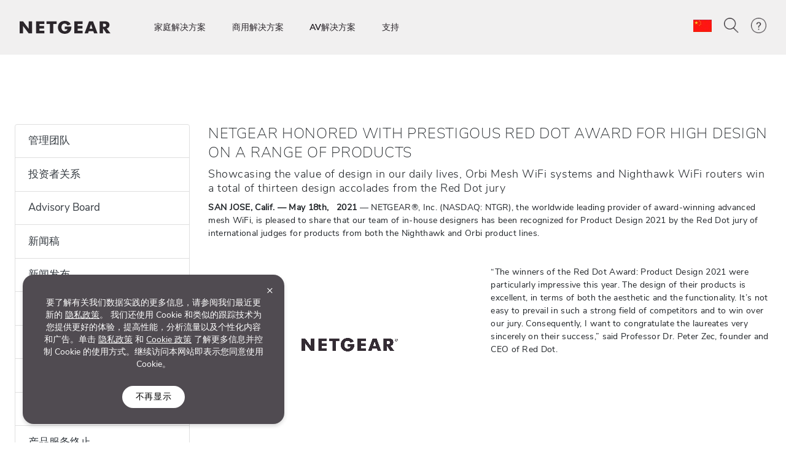

--- FILE ---
content_type: text/html; charset=utf-8
request_url: https://www.netgear.com/cn/about/press-releases/2021/red-dot-award/
body_size: 19260
content:







<!DOCTYPE html>
<!--[if lt IE 7]><html class="no-js lt-ie9 lt-ie8 lt-ie7"><![endif]-->
<!--[if IE 7]><html class="no-js lt-ie9 lt-ie8"><![endif]-->
<!--[if IE 8]><html class="no-js lt-ie9"><![endif]-->
<!--[if gt IE 8]><!-->
<html class="no-js" lang="zh">
<!--<![endif]-->
<head>
    <meta charset="UTF-8">
    <meta http-equiv="X-UA-Compatible" content="IE=edge">
    <meta name="viewport" content="width=device-width, initial-scale=1">
    <title>NETGEAR HONORED WITH PRESTIGOUS RED DOT AWARD | 2021 | Press Releases | About Us | NETGEAR</title>

    <link rel="preload" href="/cn/system/v4.46/assets/css/bundleheader.min.css" as="style" fetchpriority="high">
    <link rel="stylesheet" href="/cn/system/v4.46/assets/css/bundleheader.min.css" as="style" fetchpriority="high">
        <link rel="preload" href="https://assets.sitescdn.net/answers-search-bar/v1.0/answers.css" as="style" onload="this.onload=null;this.rel='stylesheet'" />
        <script type="text/javascript"  src="https://assets.sitescdn.net/answers-search-bar/v1.0/answerstemplates.compiled.min.js" defer>
        </script>
        <script type="text/javascript"  src="https://assets.sitescdn.net/answers-search-bar/v1.0/answers.min.js"
                onload="ANSWERS.domReady(initAnswers)"
                defer>
        </script>
                
    <meta name="description" content="">
    <meta name="keywords" content="">
    <meta property="og:title" content="NETGEAR HONORED WITH PRESTIGOUS RED DOT AWARD | 2021 | Press Releases | About Us | NETGEAR" />
    <meta property="og:type" content="website" />
    <meta property="og:image" content="https://www.netgear.com/system/assets/images/OG_CHP.jpg" />
    <meta property="og:url" content="https://www.netgear.com/cn/about/press-releases/2021/red-dot-award/" />
    <meta property="og:site_name" content="NETGEAR" />
    <meta property="og:description" content="" />
    <meta name="lang" content="zh" />
    <meta name="author" content="NETGEAR">
    <meta name="twitter:card" content="summary" />
    <meta name="twitter:site" content="@netgear" />
    <meta name="twitter:title" content="NETGEAR HONORED WITH PRESTIGOUS RED DOT AWARD | 2021 | Press Releases | About Us | NETGEAR" />
    <meta name="twitter:description" content="" />
    <meta name="twitter:image" content="https://www.netgear.com/system/assets/images/OG_CHP.jpg" />
    <meta name="twitter:url" content="https://www.netgear.com/cn/about/press-releases/2021/red-dot-award/" />
    <link rel="canonical" href="https://www.netgear.com/cn/about/press-releases/2021/red-dot-award/" />
    <link rel="shortcut icon" href="/favicon.ico" type="image/x-icon" />


        <script>
          var searchRedirectUrl = "/cn/search/";
        var NTGR = NTGR || {};
        NTGR.CartConfig = {
        storeDomain: "https://webapi.netgear.com/api/commerce/",
              displayCart: "no",
              path: "/cn",
              cognitoLoginHandlerUrl: "https://www.netgear.com/cn/loginhandler/",
              cognitoConsumerID: "6ugmuk2unj18pnmf08qjnoosjj",
              cognitoSupportConsumerID: "r4q7qhq6sabmq87a21p5763o5",
			  cognitoMySupportConsumerID: "5eaghuk1i3grv0kf2jakrucakj",
              cognitoMySupportBaseUrl: "",
              cognitoConsumerEnv: "prod",
              cognitoMode: "v2",
              nonCognitoMode: "v1",
              isCognitoEnabledCountry: "yes",
              cognitoDomain: "accounts2.netgear.com"
          }
        </script>

                        <meta name="lastpublisheddate" content="11/02/25" />

    
        <!--Pricespider-->
        <meta name="ps-key" content="14-59d2a2fbf5c42e0033c968c3">
        <meta name="ps-country" content="CN" />
        <meta name="ps-language" content="zh" />
        <link rel="preload" href="/cn/system/v4.46/assets/scripts/jquery-3.5.1.min.js" as="script" />
        <link rel="preload" href="/cn/system/v4.46/assets/scripts/bundleheader.min.js" as="script" />
        <script src="/cn/system/v4.46/assets/scripts/jquery-3.5.1.min.js"></script>
        <script src="/cn/system/v4.46/assets/scripts/bundleheader.min.js"></script>

    <!-- leadanywhere start-->

    <!--  leadanywhere end-->
    <!-- GoogleTagManager -->
<script>(function(w,d,s,l,i){w[l]=w[l]||[];w[l].push({'gtm.start': new Date().getTime(),event:'gtm.js'});var f=d.getElementsByTagName(s)[0], j=d.createElement(s),dl=l!='dataLayer'?'&l='+l:'';j.async=true;j.src= 'https://www.googletagmanager.com/gtm.js?id='+i+dl;f.parentNode.insertBefore(j,f); })(window,document,'script','dataLayer','GTM-W36WVDM');</script>
    <!-- End Google Tag Manager -->

    <!--Result Section start-->
    <!--  Search box header start -->
    <!--  Search box header end -->

        <link rel="stylesheet" href="/cn/system/v4.46/assets/css/legacy/flexslider.min.css" defer>
    
        <!-- Css JS for About Page Starts-->
        <script src="/cn/system/v4.46/assets/scripts/about/about.min.js" defer></script>
        <link rel="stylesheet" href="/cn/system/v4.46/assets/css/about/about.min.css">
        <!-- Css JS for About Page Ends-->

    <!-- CSS for Find-My-Orbi -->
    <!-- CSS for Gaming Page -->
    <!-- CSS for Switches Default Page -->
    <!-- HTML5 Shim and Respond.js IE8 support of HTML5 elements and media queries -->
    

        <script>
                function initAnswers() {
                    ANSWERS.init({
                        apiKey: "9c832603e2d4c260afc2faeeaf4b48b6",
                        experienceKey: "search-zh-hans-cn",
                        experienceVersion: "PRODUCTION",
                        locale: "zh_Hans_CN", // e.g. en
                        businessId: "4024027",
                        templateBundle: TemplateBundle.default,
                        onReady: function () {
                            // FOR DESKTOP VIEW ONLY
                            ANSWERS.addComponent("SearchBar", {
                                container: ".search_form",
                                name: "search-bar", //Must be unique for every search bar on the same page
                                redirectUrl: "/cn/search/", // REPLACE THIS WITH THE CORRECT URL OF THE SEARCH PAGE
                                placeholderText: "Search...",
                                submitIcon: "magnifying_glass"
                            });
                            //END
                            // FOR MOBILE VIEW ONLY
                            ANSWERS.addComponent("SearchBar", {
                                container: ".search_form_mobile",
                                name: "search-bar-mobile", //Must be unique for every search bar on the same page
                                redirectUrl: "/cn/search/", // REPLACE THIS WITH THE CORRECT URL OF THE SEARCH PAGE
                                placeholderText: "Search...",
                                submitIcon: "magnifying_glass"
                            });
                            // END
                        },
                    });
                }
        </script>
    <!-- Changes for PAgeLoad-->
    <!-- Preconnect external Libraries Begins-->
    <link rel="dns-prefetch" href="https://apps.bazaarvoice.com">
    <link rel="preconnect" href="https://apps.bazaarvoice.com">

    <link rel="dns-prefetch" href="https://cdnjs.cloudflare.com">
    <link rel="preconnect" href="https://cdnjs.cloudflare.com">

    <link rel="dns-prefetch" href="https://www.googletagmanager.com">
    <link rel="preconnect" href="https://www.googletagmanager.com">
    <!-- Preconnect external Libraries Ends-->
    <link rel="preload" as="font" href="/cn/system/v4.46/assets/fonts/Nunito/NunitoSans-Black.ttf" crossorigin="anonymous" fetchpriority="low" />
    <link rel="preload" as="font" href="/cn/system/v4.46/assets/fonts/Nunito/NunitoSans-Bold.ttf" crossorigin="anonymous" fetchpriority="low" />
    <link rel="preload" as="font" href="/cn/system/v4.46/assets/fonts/Nunito/NunitoSans-ExtraLight.ttf" crossorigin="anonymous" fetchpriority="low" />
    <link rel="preload" as="font" href="/cn/system/v4.46/assets/fonts/Nunito/NunitoSans-Light.ttf" crossorigin="anonymous" fetchpriority="low" />
    <link rel="preload" as="font" href="/cn/system/v4.46/assets/fonts/Nunito/NunitoSans-Regular.ttf" crossorigin="anonymous" fetchpriority="low" />
    <link rel="preload" as="font" href="/cn/system/v4.46/assets/fonts/Nunito/NunitoSans-SemiBold.ttf" crossorigin="anonymous" fetchpriority="low" />
    

    <link rel="preload" href="https://cdn.optimizely.com/js/18266200005.js" as="script" defer fetchpriority="low" />
    <link rel="stylesheet" href="https://cdnjs.cloudflare.com/ajax/libs/font-awesome/4.7.0/css/font-awesome.min.css" media="print" onload="this.media='all'">
            <link rel="preload" href="https://assets.sitescdn.net/answers-search-bar/v1.0/answers.css" as="style" onload="this.onload=null;this.rel='stylesheet'" />
    <script src="/cn/system/v4.46/assets/scripts/legacy/data-merged.min.js" defer fetchpriority="low"></script>
        <script src="/cn/system/v4.46/assets/scripts/navbar/autocomplete-search.min.js" defer fetchpriority="low"></script>
    
    <!--COGNITO SCRIPTS START-->
    <!-- <link rel="preload" href="https://accounts2.netgear.com/accounts-prod/consumerTokenManagement.js" as="script" defer fetchpriority="low" /> -->
    <script src="https://accounts2.netgear.com/accounts-prod/consumerTokenManagement.js" defer fetchpriority="low"></script>
    <!--COGNITO SCRIPTS END-->
    <!-- optimizelysnippetSTART-->
    <script type="text/plain" data-usercentrics="Optimizely" src="https://cdn.optimizely.com/js/18266200005.js" defer fetchpriority="low">
    </script>
    <!-- optimizelysnippetEND-->

    <script>
        $(document).ready(function () {
            AOS.refresh()
        });  //added to help with animations starting early/late
    </script>
        
    <link rel="preconnect" href="https://cdn.optimizely.com" fetchpriority="low">
    <link rel="dns-prefetch" href="https://webapi.netgear.com" fetchpriority="low">
    <link rel="preconnect" href="https://webapi.netgear.com" fetchpriority="low">
    
</head>
<body class="width-control">
    <!-- SHOW ERROR MESAGE IS COGNITO LOOPING CONDITION-->
    <!-- END-->
    <!--#region info-bar for old browser  -->
    <div id="info-bar" class="page-row">

    </div>
    <!--#endregion -->

    
            <noindex>


        <div class="d-none d-xl-block">
            <header>

    <a class="skip-main" href="#main">跳至主要内容</a>
    <div class="fixed-top">
        

            

        <nav id="navbar" class="navbar navbar-expand-lg pt-3 pt-xl-4 pb-3 pb-xl-4 ntgr-nav header-dxa-default">
            <div class="nav-container container-fluid">

                                
<a class="navbar-brand" href="/cn/" title="">
    <span >
            <img id="logo" class="image-light" src="/cn/media/NETGEAR-Logo-White_tcm172-119365.png" alt="NETGEAR-Logo-White" width="148" height="21">
                    <img id="logo" class="image-dark" src="/cn/media/NETGEAR-Logo-Dark_tcm172-119366.png" alt="NETGEAR-Logo-Dark" width="148" height="21">
    </span>
</a>


    



    

                <button class="navbar-toggler" type="button" data-toggle="collapse" data-target="#navbarSupportedContent" aria-controls="navbarSupportedContent" aria-expanded="false" aria-label="Toggle navigation">
                    <span class="navbar-toggler-icon"></span>
                </button>
                <div class="collapse navbar-collapse menu-wrapper" id="navbarSupportedContent" typeof="Region" resource="Header">
                                    
<ul id="nav-wrapper" class="navbar-nav mr-auto nav-dropdown-items">
        <!--Primary Navigation-->
<li id="家庭解决方案" class="nav-item dropdown main-drop position-static pr-5">
                        <a class="nav-link nav-menu" href="/cn/home/" role="button" data-toggle="dropdown" aria-haspopup="true" aria-expanded="false" gtm-data="/cn/home">
                            家庭解决方案
                        </a>

                    <div class="nav_wrapper">
                        <div class="dropdown-menu  top-auto  bg-nav w-100 drop-menu chp" aria-labelledby="家庭解决方案">
                            <div class="nav-container container">
                                <div class="row">
                                    <!--Outer row-->
                                    <div class="col-md-7 border-r border-b category-left">
                                        <!--Highlighted Navigation-->
                                        <div class="row border-b border-t top_section">
                                                        <div class="col mt-2 mb-2">
                                                            <!--Wrapper-->
                                                            <a class="title" href="/cn/home/" data-gtm-menu="家庭解决方案 > 购买家庭产品">
                                                                购买家庭产品
                                                            </a>
                                                        </div>
                                                        <div class="col mt-2 mb-2">
                                                            <!--Wrapper-->
                                                            <a class="title" href="/cn/home/wifi/mesh/orbi/" data-gtm-menu="家庭解决方案 > ORBI PREMIUM WIFI">
                                                                ORBI PREMIUM WIFI
                                                            </a>
                                                        </div>
                                        </div>

                                        <!--List Navigation-->
                                        <div class="row bottom_section">
                                                    <div class="col">
                                                                <div id="image_list" class="mt-3 pb-1 ">
                                                                        <p class="title no-hover">家庭 WiFi</p>
                                                                    <ul class="image_list">
                                                                                    <li class="image-list-item item ">
                                                                                        <a href="/cn/home/wifi/mesh/" data-gtm-menu="家庭解决方案 > 家庭 WiFi > 整屋Mesh WiFi">
                                                                                            整屋Mesh WiFi
                                                                                                                                                                                    </a>
                                                                                    </li>
                                                                                    <li class="image-list-item item ">
                                                                                        <a href="/cn/home/wifi/routers/" data-gtm-menu="家庭解决方案 > 家庭 WiFi > WiFi 路由器">
                                                                                            WiFi 路由器
                                                                                                                                                                                    </a>
                                                                                    </li>
                                                                                    <li class="image-list-item item ">
                                                                                        <a href="/cn/home/wifi/adapters/" data-gtm-menu="家庭解决方案 > 家庭 WiFi > USB WiFi 适配器">
                                                                                            USB WiFi 适配器
                                                                                                                                                                                    </a>
                                                                                    </li>
                                                                                    <li class="image-list-item item ">
                                                                                        <a href="/cn/home/online-gaming/" data-gtm-menu="家庭解决方案 > 家庭 WiFi > 游戏路由器">
                                                                                            游戏路由器
                                                                                                                                                                                    </a>
                                                                                    </li>
                                                                    </ul>
                                                                </div>
                                                    </div>
                                                    <div class="col">
                                                                <div id="image_list" class="mt-3 pb-1 ">
                                                                        <p class="title no-hover">有线网络</p>
                                                                    <ul class="image_list">
                                                                                    <li class="image-list-item item ">
                                                                                        <a href="/cn/business/wired/switches/" data-gtm-menu="家庭解决方案 > 有线网络 > 交换机">
                                                                                            交换机
                                                                                                                                                                                    </a>
                                                                                    </li>
                                                                    </ul>
                                                                </div>
                                                    </div>
                                        </div>
                                    </div>

                                    <div class="col-md-5 border-b category-right">
                                        <div class="row border-t top_section">
                                                        <div class="col mt-2 mb-2">
                                                            <p class="title">服务和订阅</p>
                                                        </div>
                                                                                                    <div class="col mt-2 mb-2">
                                                            <p class="title">发现新技术</p>
                                                        </div>

                                        </div>
                                        <div class="row bottom_section">
                                                    <div class="col">
                                                        <div id="image_list" class="mt-3 pb-1">
                                                            <ul class="image_list">
                                                                            <li class="image-list-item item ">
                                                                                <a href="https://prosupport.netgear.com/" data-gtm-menu="家庭解决方案 > 服务和订阅 > NETGEAR ProSUPPORT">
                                                                                    NETGEAR ProSUPPORT
                                                                                                                                                                    </a>
                                                                            </li>
                                                            </ul>
                                                        </div>
                                                    </div>
                                                                                                    <div class="col">
                                                            <div id="image_list" class="mt-3 pb-1">
                                                                <ul class="image_list">
                                                                                <li class="image-list-item item ">
                                                                                    <a href="/cn/blog/" data-gtm-menu="家庭解决方案 > 发现新技术 > Blog">
                                                                                        Blog
                                                                                    </a>
                                                                                </li>
                                                                                <li class="image-list-item item ">
                                                                                    <a href="/cn/home/discover/wifi7/" data-gtm-menu="家庭解决方案 > 发现新技术 > WiFi 7">
                                                                                        WiFi 7
                                                                                    </a>
                                                                                </li>
                                                                                <li class="image-list-item item ">
                                                                                    <a href="/cn/home/discover/mesh-wifi/" data-gtm-menu="家庭解决方案 > 发现新技术 > 什么是Mesh WiFi？">
                                                                                        什么是Mesh WiFi？
                                                                                    </a>
                                                                                </li>
                                                                                <li class="image-list-item item ">
                                                                                    <a href="/cn/home/wifi/mesh/tri-band/" data-gtm-menu="家庭解决方案 > 发现新技术 > 三频">
                                                                                        三频
                                                                                    </a>
                                                                                </li>
                                                                </ul>
                                                            </div>
                                                        </div>

                                        </div>
                                    </div>
                                </div>

                                <div class="row shop-by-brands-wrap pt-2 pb-2">
                                    <div class="col text-center">
                                        <div class="shop-by-brands">
                                            <div class="d-flex justify-content-center align-items-center">
                                                <div class="title text-uppercase text-nowrap">按品牌购买：</div>
                                                            <div class="shop-by-links">
                                                                <a href="/cn/home/wifi/mesh/orbi/" data-gtm-menu="shop by brands > Orbi" title="Orbi">
                                                                    <img src="/cn/media/orbi%20logo_tcm172-128268.png" alt="Orbi" fetchpriority="low"/>
                                                                </a>
                                                            </div>
                                                            <div class="shop-by-links">
                                                                <a href="/cn/home/wifi/routers/nighthawk/" data-gtm-menu="shop by brands > Nighthawk" title="Nighthawk">
                                                                    <img src="/cn/media/nighthawk-logo_tcm172-128269.png" alt="Nighthawk" fetchpriority="low"/>
                                                                </a>
                                                            </div>
                                                            <div class="shop-by-links">
                                                                <a href="/cn/business/" data-gtm-menu="shop by brands > Biz" title="Biz">
                                                                    <img src="/cn/media/biz%20logo_tcm172-128272.png" alt="Biz" fetchpriority="low"/>
                                                                </a>
                                                            </div>
                                            </div>
                                        </div>
                                    </div>
                                </div>

                            </div>
                        </div>
                    </div>

            </li>
        <!--Primary Navigation-->
<li id="商用解决方案" class="nav-item dropdown main-drop position-static pr-5">
                        <a class="nav-link nav-menu" href="/cn/business/" role="button" data-toggle="dropdown" aria-haspopup="true" aria-expanded="false" gtm-data="/cn/business">
                            商用解决方案
                        </a>

                    <div class="nav_wrapper">
                        <div class="dropdown-menu  top-auto  bg-nav w-100 drop-menu smb" aria-labelledby="商用解决方案">
                            <div class="nav-container container">
                                <div class="row">
                                    <!--Outer row-->
                                    <div class="col-md-7 border-r border-b category-left">
                                        <!--Highlighted Navigation-->
                                        <div class="row border-b border-t top_section">
                                                        <div class="col mt-2 mb-2">
                                                            <!--Wrapper-->
                                                            <a class="title" href="/cn/business/" data-gtm-menu="商用解决方案 > 商用">
                                                                商用
                                                            </a>
                                                        </div>
                                        </div>

                                        <!--List Navigation-->
                                        <div class="row bottom_section">
                                                    <div class="col">
                                                                <div id="image_list" class="mt-3 pb-1 ">
                                                                        <p class="title no-hover">商用 WiFi</p>
                                                                    <ul class="image_list">
                                                                                    <li class="image-list-item item ">
                                                                                        <a href="/cn/business/wifi/access-points/listing-filter/smbnet-wireless-accpoi-remgmt/" data-gtm-menu="商用解决方案 > 商用 WiFi > Pro WiFi接入点">
                                                                                            Pro WiFi接入点
                                                                                                                                                                                    </a>
                                                                                    </li>
                                                                                    <li class="image-list-item item ">
                                                                                        <a href="/cn/business/wifi/access-points/listing-filter/ax-wifi6e1/ax-wifi6/smbnet-wireless-accpoi-locmgmt/" data-gtm-menu="商用解决方案 > 商用 WiFi > 商用AP">
                                                                                            商用AP
                                                                                                                                                                                    </a>
                                                                                    </li>
                                                                    </ul>
                                                                </div>
                                                                <div id="image_list" class="mt-3 pb-1 ">
                                                                        <p class="title no-hover">有线网络</p>
                                                                    <ul class="image_list">
                                                                                    <li class="image-list-item item ">
                                                                                        <a href="/cn/business/wired/switches/multi-gig/" data-gtm-menu="商用解决方案 > 有线网络 > 多千兆交换机">
                                                                                            多千兆交换机
                                                                                                                                                                                    </a>
                                                                                    </li>
                                                                                    <li class="image-list-item item ">
                                                                                        <a href="/cn/business/solutions/poe/devices/" data-gtm-menu="商用解决方案 > 有线网络 > PoE交换机">
                                                                                            PoE交换机
                                                                                                                                                                                    </a>
                                                                                    </li>
                                                                                    <li class="image-list-item item ">
                                                                                        <a href="/cn/business/wired/switches/fully-managed/" data-gtm-menu="商用解决方案 > 有线网络 > 全网管交换机">
                                                                                            全网管交换机
                                                                                                                                                                                    </a>
                                                                                    </li>
                                                                                    <li class="image-list-item item ">
                                                                                        <a href="/cn/business/wired/switches/smart-cloud/" data-gtm-menu="商用解决方案 > 有线网络 > 智能云管理交换机">
                                                                                            智能云管理交换机
                                                                                                                                                                                    </a>
                                                                                    </li>
                                                                                    <li class="image-list-item item ">
                                                                                        <a href="/cn/business/wired/switches/smart/" data-gtm-menu="商用解决方案 > 有线网络 > 智能网管交换机">
                                                                                            智能网管交换机
                                                                                                                                                                                    </a>
                                                                                    </li>
                                                                                    <li class="image-list-item item ">
                                                                                        <a href="/cn/business/wired/switches/plus/" data-gtm-menu="商用解决方案 > 有线网络 > 简单网管交换机">
                                                                                            简单网管交换机
                                                                                                                                                                                    </a>
                                                                                    </li>
                                                                                    <li class="image-list-item item ">
                                                                                        <a href="/cn/business/wired/switches/unmanaged/" data-gtm-menu="商用解决方案 > 有线网络 > 非网管交换机">
                                                                                            非网管交换机
                                                                                                                                                                                    </a>
                                                                                    </li>
                                                                    </ul>
                                                                </div>
                                                    </div>
                                                    <div class="col">
                                                                <div id="image_list" class="mt-3 pb-1 ">
                                                                        <p class="title no-hover">路由</p>
                                                                    <ul class="image_list">
                                                                                    <li class="image-list-item item ">
                                                                                        <a href="/cn/business/wired/routers/pr60x/" data-gtm-menu="商用解决方案 > 路由 > Pro 路由器">
                                                                                            Pro 路由器
                                                                                                                                                                                    </a>
                                                                                    </li>
                                                                    </ul>
                                                                </div>
                                                                <div id="image_list" class="mt-3 pb-1 ">
                                                                        <p class="title no-hover">移动 WiFi</p>
                                                                    <ul class="image_list">
                                                                                    <li class="image-list-item item ">
                                                                                        <a href="/cn/business/services/insight/mobile-hotspot/" data-gtm-menu="商用解决方案 > 移动 WiFi > Insight Pro支持的移动热点">
                                                                                            Insight Pro支持的移动热点
                                                                                                                                                                                    </a>
                                                                                    </li>
                                                                    </ul>
                                                                </div>
                                                                <div id="image_list" class="mt-3 pb-1 ">
                                                                        <p class="title no-hover">软件</p>
                                                                    <ul class="image_list">
                                                                                    <li class="image-list-item item ">
                                                                                        <a href="/cn/business/services/insight/" data-gtm-menu="商用解决方案 > 软件 > NETGEAR Insight 管理">
                                                                                            NETGEAR Insight 管理
                                                                                                                                                                                    </a>
                                                                                    </li>
                                                                    </ul>
                                                                </div>
                                                                <div id="image_list" class="mt-3 pb-1 ">
                                                                        <p class="title no-hover">附件</p>
                                                                    <ul class="image_list">
                                                                                    <li class="image-list-item item ">
                                                                                        <a href="/cn/business/wired/switches/accessories/" data-gtm-menu="商用解决方案 > 附件 > 商用附件">
                                                                                            商用附件
                                                                                                                                                                                    </a>
                                                                                    </li>
                                                                    </ul>
                                                                </div>
                                                    </div>
                                                    <div class="col">
                                                                <div id="image_list" class="mt-3 pb-1 ">
                                                                        <p class="title no-hover">解决方案和服务</p>
                                                                    <ul class="image_list">
                                                                                    <li class="image-list-item item ">
                                                                                        <a href="/cn/business/solutions/total-network-solution/" data-gtm-menu="商用解决方案 > 解决方案和服务 > 整体网络解决方案">
                                                                                            整体网络解决方案
                                                                                                                                                                                    </a>
                                                                                    </li>
                                                                                    <li class="image-list-item item ">
                                                                                        <a href="/cn/business/solutions/var/" data-gtm-menu="商用解决方案 > 解决方案和服务 > VARS/MSP 解决方案">
                                                                                            VARS/MSP 解决方案
                                                                                                                                                                                    </a>
                                                                                    </li>
                                                                                    <li class="image-list-item item ">
                                                                                        <a href="/cn/business/solutions/it-manager/" data-gtm-menu="商用解决方案 > 解决方案和服务 > IT 经理">
                                                                                            IT 经理
                                                                                                                                                                                    </a>
                                                                                    </li>
                                                                                    <li class="image-list-item item ">
                                                                                        <a href="/cn/business/solutions/smb/" data-gtm-menu="商用解决方案 > 解决方案和服务 > 中小型企业">
                                                                                            中小型企业
                                                                                                                                                                                    </a>
                                                                                    </li>
                                                                                    <li class="image-list-item item ">
                                                                                        <a href="/cn/business/solutions/small-business-home-office/" data-gtm-menu="商用解决方案 > 解决方案和服务 > 小型企业-家庭办公室">
                                                                                            小型企业-家庭办公室
                                                                                                                                                                                    </a>
                                                                                    </li>
                                                                    </ul>
                                                                </div>
                                                                <div id="image_list" class="mt-3 pb-1 ">
                                                                        <p class="title no-hover">支持</p>
                                                                    <ul class="image_list">
                                                                                    <li class="image-list-item item ">
                                                                                        <a href="/cn/business/services/" data-gtm-menu="商用解决方案 > 支持 > 专业服务">
                                                                                            专业服务
                                                                                                                                                                                    </a>
                                                                                    </li>
                                                                                    <li class="image-list-item item ">
                                                                                        <a href="/cn/business/services/pro-it-designsupport/" data-gtm-menu="商用解决方案 > 支持 > 专业IT网络设计服务">
                                                                                            专业IT网络设计服务
                                                                                                                                                                                    </a>
                                                                                    </li>
                                                                                    <li class="image-list-item item ">
                                                                                        <a href="/cn/av/services/prowifi-designsupport/" data-gtm-menu="商用解决方案 > 支持 > Pro WiFi网络设计服务">
                                                                                            Pro WiFi网络设计服务
                                                                                                                                                                                    </a>
                                                                                    </li>
                                                                    </ul>
                                                                </div>
                                                    </div>
                                        </div>
                                    </div>

                                    <div class="col-md-5 border-b category-right">
                                        <div class="row border-t top_section">
                                                        <div class="col mt-2 mb-2">
                                                            <p class="title">资源</p>
                                                        </div>
                                                                                                    <div class="col mt-2 mb-2">
                                                            <p class="title">发现新技术</p>
                                                        </div>

                                        </div>
                                        <div class="row bottom_section">
                                                    <div class="col">
                                                        <div id="image_list" class="mt-3 pb-1">
                                                            <ul class="image_list">
                                                                            <li class="image-list-item item ">
                                                                                <a href="https://powershift.netgear.com/" data-gtm-menu="商用解决方案 > 资源 > 合作伙伴门户">
                                                                                    合作伙伴门户
                                                                                                                                                                    </a>
                                                                            </li>
                                                                            <li class="image-list-item item ">
                                                                                <a href="https://selector.netgear.com/explore/switches/us" data-gtm-menu="商用解决方案 > 资源 > 交换机选择器">
                                                                                    交换机选择器
                                                                                                                                                                    </a>
                                                                            </li>
                                                                            <li class="image-list-item item ">
                                                                                <a href="https://www.downloads.netgear.com/files/netgear/pdfs/NETGEAR-Interactive-Catalog.pdf" data-gtm-menu="商用解决方案 > 资源 > 产品目录">
                                                                                    产品目录
                                                                                                                                                                    </a>
                                                                            </li>
                                                                            <li class="image-list-item item ">
                                                                                <a href="/cn/business/solutions/podcast/" data-gtm-menu="商用解决方案 > 资源 > 开启思维播客">
                                                                                    开启思维播客
                                                                                                                                                                    </a>
                                                                            </li>
                                                                            <li class="image-list-item item ">
                                                                                <a href="/cn/business/services/why-register/" data-gtm-menu="商用解决方案 > 资源 > 为何注册">
                                                                                    为何注册
                                                                                                                                                                    </a>
                                                                            </li>
                                                                            <li class="image-list-item item ">
                                                                                <a href="/cn/business/events/" data-gtm-menu="商用解决方案 > 资源 > 市场活动">
                                                                                    市场活动
                                                                                                                                                                    </a>
                                                                            </li>
                                                            </ul>
                                                        </div>
                                                    </div>
                                                                                                    <div class="col">
                                                            <div id="image_list" class="mt-3 pb-1">
                                                                <ul class="image_list">
                                                                                <li class="image-list-item item ">
                                                                                    <a href="/cn/business/wifi/access-points/wifi6/" data-gtm-menu="商用解决方案 > 发现新技术 > WiFi 6 接入点">
                                                                                        WiFi 6 接入点
                                                                                    </a>
                                                                                </li>
                                                                                <li class="image-list-item item ">
                                                                                    <a href="/cn/business/solutions/poe/overview/" data-gtm-menu="商用解决方案 > 发现新技术 > PoE ：以太网供电">
                                                                                        PoE ：以太网供电
                                                                                    </a>
                                                                                </li>
                                                                                <li class="image-list-item item ">
                                                                                    <a href="/cn/business/solutions/av-over-ip/" data-gtm-menu="商用解决方案 > 发现新技术 > ProAV">
                                                                                        ProAV
                                                                                    </a>
                                                                                </li>
                                                                                <li class="image-list-item item ">
                                                                                    <a href="/cn/business/wired/switches/smart-managed-pro/10gigabit/" data-gtm-menu="商用解决方案 > 发现新技术 > 万兆交换">
                                                                                        万兆交换
                                                                                    </a>
                                                                                </li>
                                                                                <li class="image-list-item item ">
                                                                                    <a href="/cn/business/wired/switches/multi-gig/" data-gtm-menu="商用解决方案 > 发现新技术 > 多千兆交换">
                                                                                        多千兆交换
                                                                                    </a>
                                                                                </li>
                                                                </ul>
                                                            </div>
                                                        </div>

                                        </div>
                                    </div>
                                </div>

                                <div class="row shop-by-brands-wrap pt-2 pb-2">
                                    <div class="col text-center">
                                        <div class="shop-by-brands">
                                            <div class="d-flex justify-content-center align-items-center">
                                                <div class="title text-uppercase text-nowrap">按品牌购买：</div>
                                                            <div class="shop-by-links">
                                                                <a href="/cn/business/" data-gtm-menu="shop by brands > NETGEAR BUSINESS" title="NETGEAR BUSINESS">
                                                                    <img src="/cn/media/Netgear_Business_CenterAligned_Dark_tcm172-145111.png" alt="NETGEAR BUSINESS" fetchpriority="low"/>
                                                                </a>
                                                            </div>
                                                            <div class="shop-by-links">
                                                                <a href="/cn/av/" data-gtm-menu="shop by brands > NETGEAR AV" title="NETGEAR AV">
                                                                    <img src="/cn/media/NETGEAR_AV_logo_primary_colour_RGB_tcm172-145110.png" alt="NETGEAR AV" fetchpriority="low"/>
                                                                </a>
                                                            </div>
                                                            <div class="shop-by-links">
                                                                <a href="/cn/business/services/insight/" data-gtm-menu="shop by brands > NETGEAR INSIGHT" title="NETGEAR INSIGHT">
                                                                    <img src="/cn/media/NETGEAR_Insight_Center_Black_tcm172-145108.png" alt="NETGEAR INSIGHT" fetchpriority="low"/>
                                                                </a>
                                                            </div>
                                                            <div class="shop-by-links">
                                                                <a href="/cn/business/solutions/engage-controller/" data-gtm-menu="shop by brands > NETGEAR ENGAGE" title="NETGEAR ENGAGE">
                                                                    <img src="/cn/media/NETGEAR_Engage_Logo_Centered_tcm172-145109.png" alt="NETGEAR ENGAGE" fetchpriority="low"/>
                                                                </a>
                                                            </div>
                                            </div>
                                        </div>
                                    </div>
                                </div>

                            </div>
                        </div>
                    </div>

            </li>
        <!--Primary Navigation-->
<li id="AV解决方案" class="nav-item dropdown main-drop position-static pr-5">
                        <a class="nav-link nav-menu" href="/cn/business/av/" role="button" data-toggle="dropdown" aria-haspopup="true" aria-expanded="false" gtm-data="/cn/business/av">
                            AV解决方案
                        </a>

                    <div class="nav_wrapper">
                        <div class="dropdown-menu  top-auto  bg-nav w-100 drop-menu avs" aria-labelledby="AV解决方案">
                            <div class="nav-container container">
                                <div class="row">
                                    <!--Outer row-->
                                    <div class="col-md-7 border-r border-b category-left">
                                        <!--Highlighted Navigation-->
                                        <div class="row border-b border-t top_section">
                                                        <div class="col mt-2 mb-2">
                                                            <!--Wrapper-->
                                                            <a class="title" href="/cn/av/" data-gtm-menu="AV解决方案 > AV解决方案概述">
                                                                AV解决方案概述
                                                            </a>
                                                        </div>
                                        </div>

                                        <!--List Navigation-->
                                        <div class="row bottom_section">
                                                    <div class="col">
                                                                <div id="image_list" class="mt-3 pb-1 ">
                                                                        <p class="title no-hover">产品</p>
                                                                    <ul class="image_list">
                                                                                    <li class="image-list-item item ">
                                                                                        <a href="/cn/business/wired/switches/fully-managed/m4250/" data-gtm-menu="AV解决方案 > 产品 > M4250 全网管交换机">
                                                                                            M4250 全网管交换机
                                                                                                                                                                                    </a>
                                                                                    </li>
                                                                                    <li class="image-list-item item ">
                                                                                        <a href="/cn/business/wired/switches/fully-managed/m4300/" data-gtm-menu="AV解决方案 > 产品 > M4300 全网管交换机">
                                                                                            M4300 全网管交换机
                                                                                                                                                                                    </a>
                                                                                    </li>
                                                                                    <li class="image-list-item item ">
                                                                                        <a href="/cn/business/wired/switches/fully-managed/m4350/" data-gtm-menu="AV解决方案 > 产品 > M4350 全网管交换机">
                                                                                            M4350 全网管交换机
                                                                                                                                                                                    </a>
                                                                                    </li>
                                                                                    <li class="image-list-item item ">
                                                                                        <a href="/cn/business/wired/switches/fully-managed/m4500/" data-gtm-menu="AV解决方案 > 产品 > M4500 全网管交换机">
                                                                                            M4500 全网管交换机
                                                                                                                                                                                    </a>
                                                                                    </li>
                                                                                    <li class="image-list-item item ">
                                                                                        <a href="/cn/business/solutions/engage-controller/" data-gtm-menu="AV解决方案 > 产品 > NETGEAR Engage控制器">
                                                                                            NETGEAR Engage控制器
                                                                                                                                                                                    </a>
                                                                                    </li>
                                                                                    <li class="image-list-item item ">
                                                                                        <a href="/cn/business/wifi/access-points/residential/" data-gtm-menu="AV解决方案 > 产品 > 无线接入点">
                                                                                            无线接入点
                                                                                                                                                                                    </a>
                                                                                    </li>
                                                                                    <li class="image-list-item item ">
                                                                                        <a href="/cn/business/wired/switches/accessories/" data-gtm-menu="AV解决方案 > 产品 > 附件">
                                                                                            附件
                                                                                                                                                                                    </a>
                                                                                    </li>
                                                                    </ul>
                                                                </div>
                                                    </div>
                                                    <div class="col">
                                                                <div id="image_list" class="mt-3 pb-1 ">
                                                                        <p class="title no-hover">应用</p>
                                                                    <ul class="image_list">
                                                                                    <li class="image-list-item item ">
                                                                                        <a href="/cn/business/solutions/av-over-ip/" data-gtm-menu="AV解决方案 > 应用 > 商用AV">
                                                                                            商用AV
                                                                                                                                                                                    </a>
                                                                                    </li>
                                                                                    <li class="image-list-item item ">
                                                                                        <a href="/cn/business/solutions/residential/" data-gtm-menu="AV解决方案 > 应用 > 住宅AV">
                                                                                            住宅AV
                                                                                                                                                                                    </a>
                                                                                    </li>
                                                                                    <li class="image-list-item item ">
                                                                                        <a href="/cn/business/solutions/broadcast/" data-gtm-menu="AV解决方案 > 应用 > 广播AV">
                                                                                            广播AV
                                                                                                                                                                                    </a>
                                                                                    </li>
                                                                    </ul>
                                                                </div>
                                                                <div id="image_list" class="mt-3 pb-1 ">
                                                                        <p class="title no-hover">支持。</p>
                                                                    <ul class="image_list">
                                                                                    <li class="image-list-item item ">
                                                                                        <a href="/cn/business/services/" data-gtm-menu="AV解决方案 > 支持。 > 专业服务">
                                                                                            专业服务
                                                                                                                                                                                    </a>
                                                                                    </li>
                                                                                    <li class="image-list-item item ">
                                                                                        <a href="/cn/business/av/services/proav-designsupport/" data-gtm-menu="AV解决方案 > 支持。 > Pro AV设计支持">
                                                                                            Pro AV设计支持
                                                                                                                                                                                    </a>
                                                                                    </li>
                                                                                    <li class="image-list-item item ">
                                                                                        <a href="/cn/business/av/services/prowifi-designsupport/" data-gtm-menu="AV解决方案 > 支持。 > Pro WiFi网络设计服务">
                                                                                            Pro WiFi网络设计服务
                                                                                                                                                                                    </a>
                                                                                    </li>
                                                                    </ul>
                                                                </div>
                                                    </div>
                                                    <div class="col">
                                                                <div id="image_list" class="mt-3 pb-1 ">
                                                                        <p class="title no-hover">合作伙伴</p>
                                                                    <ul class="image_list">
                                                                                    <li class="image-list-item item ">
                                                                                        <a href="https://powershift.netgear.com/" data-gtm-menu="AV解决方案 > 合作伙伴 > 成为合作伙伴">
                                                                                            成为合作伙伴
                                                                                                                                                                                    </a>
                                                                                    </li>
                                                                                    <li class="image-list-item item ">
                                                                                        <a href="/cn/business/solutions/proav-partners/" data-gtm-menu="AV解决方案 > 合作伙伴 > 广播和AV合作伙伴">
                                                                                            广播和AV合作伙伴
                                                                                                                                                                                    </a>
                                                                                    </li>
                                                                    </ul>
                                                                </div>
                                                    </div>
                                        </div>
                                    </div>

                                    <div class="col-md-5 border-b category-right">
                                        <div class="row border-t top_section">
                                                                                                    <div class="col mt-2 mb-2">
                                                            <p class="title">资源</p>
                                                        </div>
                                                        <div class="col mt-2 mb-2">
                                                            <p class="title">学习中心</p>
                                                        </div>

                                        </div>
                                        <div class="row bottom_section">
                                                                                                    <div class="col">
                                                            <div id="image_list" class="mt-3 pb-1">
                                                                <ul class="image_list">
                                                                                <li class="image-list-item item ">
                                                                                    <a href="/cn/business/solutions/proav-resources/" data-gtm-menu="AV解决方案 > 资源 > AV资源中心">
                                                                                        AV资源中心
                                                                                    </a>
                                                                                </li>
                                                                                <li class="image-list-item item ">
                                                                                    <a href="https://www.youtube.com/playlist?list=PLFEynmsUAifjEfY4P1bqYoAhjnJ6kWprZ" data-gtm-menu="AV解决方案 > 资源 > 网络研讨会">
                                                                                        网络研讨会
                                                                                    </a>
                                                                                </li>
                                                                                <li class="image-list-item item ">
                                                                                    <a href="https://www.netgear.com/hub/pressroom/" data-gtm-menu="AV解决方案 > 资源 > 新闻发布">
                                                                                        新闻发布
                                                                                    </a>
                                                                                </li>
                                                                                <li class="image-list-item item ">
                                                                                    <a href="https://community.netgear.com/t5/pro-av-over-ip-switches/bd-p/en-business-pro-av-over-ip-switches" data-gtm-menu="AV解决方案 > 资源 > 论坛">
                                                                                        论坛
                                                                                    </a>
                                                                                </li>
                                                                                <li class="image-list-item item ">
                                                                                    <a href="/cn/business/events/" data-gtm-menu="AV解决方案 > 资源 > 活动">
                                                                                        活动
                                                                                    </a>
                                                                                </li>
                                                                </ul>
                                                            </div>
                                                        </div>
                                                        <div class="col">
                                                            <div id="image_list" class="mt-3 pb-1">
                                                                <ul class="image_list">
                                                                                <li class="image-list-item item ">
                                                                                    <a href="/cn/business/wifi/access-points/wifi6/" data-gtm-menu="AV解决方案 > 学习中心 > WiFi 6 接入点">
                                                                                        WiFi 6 接入点
                                                                                    </a>
                                                                                </li>
                                                                                <li class="image-list-item item ">
                                                                                    <a href="/cn/business/solutions/poe/overview/" data-gtm-menu="AV解决方案 > 学习中心 > PoE ：以太网供电">
                                                                                        PoE ：以太网供电
                                                                                    </a>
                                                                                </li>
                                                                                <li class="image-list-item item ">
                                                                                    <a href="/cn/business/solutions/av-over-ip/" data-gtm-menu="AV解决方案 > 学习中心 > ProAV / AV over IP">
                                                                                        ProAV / AV over IP
                                                                                    </a>
                                                                                </li>
                                                                                <li class="image-list-item item ">
                                                                                    <a href="/cn/business/wired/switches/smart-managed-pro/10gigabit/" data-gtm-menu="AV解决方案 > 学习中心 > 万兆交换">
                                                                                        万兆交换
                                                                                    </a>
                                                                                </li>
                                                                                <li class="image-list-item item ">
                                                                                    <a href="/cn/business/wired/switches/multi-gig/" data-gtm-menu="AV解决方案 > 学习中心 > 多千兆交换">
                                                                                        多千兆交换
                                                                                    </a>
                                                                                </li>
                                                                </ul>
                                                            </div>
                                                        </div>

                                        </div>
                                    </div>
                                </div>

                                <div class="row shop-by-brands-wrap pt-2 pb-2">
                                    <div class="col text-center">
                                        <div class="shop-by-brands">
                                            <div class="d-flex justify-content-center align-items-center">
                                                <div class="title text-uppercase text-nowrap">按品牌购买：</div>
                                                            <div class="shop-by-links">
                                                                <a href="/cn/business/" data-gtm-menu="shop by brands > NETGEAR商用" title="NETGEAR商用">
                                                                    <img src="/cn/media/Netgear_Business_CenterAligned_Dark_tcm172-145111.png" alt="NETGEAR商用" fetchpriority="low"/>
                                                                </a>
                                                            </div>
                                                            <div class="shop-by-links">
                                                                <a href="/cn/business/av/" data-gtm-menu="shop by brands > NETGEAR AV" title="NETGEAR AV">
                                                                    <img src="/cn/media/NETGEAR_AV_logo_primary_colour_RGB_tcm172-145110.png" alt="NETGEAR AV" fetchpriority="low"/>
                                                                </a>
                                                            </div>
                                                            <div class="shop-by-links">
                                                                <a href="/cn/business/services/insight/" data-gtm-menu="shop by brands > NETGEAR Insight" title="NETGEAR Insight">
                                                                    <img src="/cn/media/NETGEAR_Insight_Center_Black_tcm172-145108.png" alt="NETGEAR Insight" fetchpriority="low"/>
                                                                </a>
                                                            </div>
                                                            <div class="shop-by-links">
                                                                <a href="/cn/business/solutions/engage-controller/" data-gtm-menu="shop by brands > NETGEAR ENGAGE" title="NETGEAR ENGAGE">
                                                                    <img src="/cn/media/NETGEAR_Engage_Logo_Centered_tcm172-145109.png" alt="NETGEAR ENGAGE" fetchpriority="low"/>
                                                                </a>
                                                            </div>
                                            </div>
                                        </div>
                                    </div>
                                </div>

                            </div>
                        </div>
                    </div>

            </li>
        <!--Primary Navigation-->
<li id="支持" class="holidaynav-item position-static pr-5">
                    <a class="nav-link" href="https://www.netgear.com/cn/support/" data-gtm-menu="支持">
                        支持
                    </a>


            </li>
        <!--Primary Navigation-->
        <!--Primary Navigation-->
        <!--Primary Navigation-->
</ul>
    

    
                </div>

                    <div id="search-wrapper" class="search-wrapper animate-right" aria-hidden="true">
                        <div class="search_form"></div>
                        <button class="btn" id="close-search"><i class="fa fa-close" aria-label="Close Search Bar"></i></button>
                    </div>
                
                <div id="icon-wrapper" class="flex icon-wrapper">

<div class="nav-icon-spacer">
    <div class="dropdown support-tooltip">
            <a aria-haspopup="true" aria-expanded="false" href="#" data-toggle="dropdown">
                <img src="/system/assets/images/blank-image.png" class="img fluid icon-flag-cn" height="18" width="24" alt="中华人民共和国国旗 – 汉语 单击以更改语言和/或国家/地区" />
                
            </a>
            <div class="dropdown-menu dropdown-menu-right">
                <div class="px-4 py-3 custom-dropdown-wrapper">
                    <a class="cn" href="javascript:void(0)">
                        <span id="nav_selected_country">中国&#160;(汉语)</span>
                    </a>
                </div>
                <div class="px-4 py-3 custom-dropdown-wrapper">
                    <a class="other_country_link" href="#country_modals" data-toggle="modal">
                        选择另一个国家/地区
                    </a>
                </div>
            </div>
    </div>
</div>
<!--Model-->

    <div id="country_modals" class="modal select_country_modal">
        <div class="modal-dialog modal-dialog-centered modal-dialog-scrollable">
            <div class="modal-content p-3 mx-auto">
                <div class="modal-header border-0">
                    <div class="modal-title h5">Region (Language)</div>
                    <button type="button" class="close text-white" data-dismiss="modal">&times;</button>
                </div>
                <!-- Modal body -->
                <div class="modal-body px-0 px-md-0 ">
                    <div class="container-fluid">
                        <div class="row">
                                <div class="col-lg-6 col-xl-2 mb-3 col-md-6">
                                        <!--Clicking the p tag below will change the language of the site and the language shown in the footer. I am currently not sure how that works.-->
                                        <a href="/au/">
                                            <p class="text-white font-weight-normal text-nowrap">
                                                <img class="img fluid icon-flag-au" height="10" width="15" loading="lazy" alt="">&nbsp;Australia (English)
                                            </p>
                                        </a>
                                </div>
                                <div class="col-lg-6 col-xl-2 mb-3 col-md-6">
                                        <!--Clicking the p tag below will change the language of the site and the language shown in the footer. I am currently not sure how that works.-->
                                        <a href="/be/">
                                            <p class="text-white font-weight-normal text-nowrap">
                                                <img class="img fluid icon-flag-be" height="10" width="15" loading="lazy" alt="">&nbsp;Belgium (English)
                                            </p>
                                        </a>
                                </div>
                                <div class="col-lg-6 col-xl-2 mb-3 col-md-6">
                                        <!--Clicking the p tag below will change the language of the site and the language shown in the footer. I am currently not sure how that works.-->
                                        <a href="/ca-en/">
                                            <p class="text-white font-weight-normal text-nowrap">
                                                <img class="img fluid icon-flag-ca" height="10" width="15" loading="lazy" alt="">&nbsp;Canada (English)
                                            </p>
                                        </a>
                                </div>
                                <div class="col-lg-6 col-xl-2 mb-3 col-md-6">
                                        <!--Clicking the p tag below will change the language of the site and the language shown in the footer. I am currently not sure how that works.-->
                                        <a href="/ca-fr/">
                                            <p class="text-white font-weight-normal text-nowrap">
                                                <img class="img fluid icon-flag-ca" height="10" width="15" loading="lazy" alt="">&nbsp;Canada&#160;(Fran&#231;ais)
                                            </p>
                                        </a>
                                </div>
                                <div class="col-lg-6 col-xl-2 mb-3 col-md-6">
                                        <!--Clicking the p tag below will change the language of the site and the language shown in the footer. I am currently not sure how that works.-->
                                        <a href="/cn/">
                                            <p class="text-white font-weight-normal text-nowrap">
                                                <img class="img fluid icon-flag-cn" height="10" width="15" loading="lazy" alt="">&nbsp;中国&#160;(汉语)
                                            </p>
                                        </a>
                                </div>
                                <div class="col-lg-6 col-xl-2 mb-3 col-md-6">
                                        <!--Clicking the p tag below will change the language of the site and the language shown in the footer. I am currently not sure how that works.-->
                                        <a href="/dk/">
                                            <p class="text-white font-weight-normal text-nowrap">
                                                <img class="img fluid icon-flag-dk" height="10" width="15" loading="lazy" alt="">&nbsp;Denmark (English)
                                            </p>
                                        </a>
                                </div>
                                <div class="col-lg-6 col-xl-2 mb-3 col-md-6">
                                        <!--Clicking the p tag below will change the language of the site and the language shown in the footer. I am currently not sure how that works.-->
                                        <a href="/de/">
                                            <p class="text-white font-weight-normal text-nowrap">
                                                <img class="img fluid icon-flag-de" height="10" width="15" loading="lazy" alt="">&nbsp;Deutschland (Deutsch)
                                            </p>
                                        </a>
                                </div>
                                <div class="col-lg-6 col-xl-2 mb-3 col-md-6">
                                        <!--Clicking the p tag below will change the language of the site and the language shown in the footer. I am currently not sure how that works.-->
                                        <a href="/es/">
                                            <p class="text-white font-weight-normal text-nowrap">
                                                <img class="img fluid icon-flag-es" height="10" width="15" loading="lazy" alt="">&nbsp;Espa&#241;a&#160;(Espa&#241;ol)
                                            </p>
                                        </a>
                                </div>
                                <div class="col-lg-6 col-xl-2 mb-3 col-md-6">
                                        <!--Clicking the p tag below will change the language of the site and the language shown in the footer. I am currently not sure how that works.-->
                                        <a href="/fr/">
                                            <p class="text-white font-weight-normal text-nowrap">
                                                <img class="img fluid icon-flag-fr" height="10" width="15" loading="lazy" alt="">&nbsp;France&#160;(Fran&#231;ais)
                                            </p>
                                        </a>
                                </div>
                                <div class="col-lg-6 col-xl-2 mb-3 col-md-6">
                                        <!--Clicking the p tag below will change the language of the site and the language shown in the footer. I am currently not sure how that works.-->
                                        <a href="/hk-en/">
                                            <p class="text-white font-weight-normal text-nowrap">
                                                <img class="img fluid icon-flag-hk" height="10" width="15" loading="lazy" alt="">&nbsp;Hong Kong (English)
                                            </p>
                                        </a>
                                </div>
                                <div class="col-lg-6 col-xl-2 mb-3 col-md-6">
                                        <!--Clicking the p tag below will change the language of the site and the language shown in the footer. I am currently not sure how that works.-->
                                        <a href="/hk-zh/">
                                            <p class="text-white font-weight-normal text-nowrap">
                                                <img class="img fluid icon-flag-hk" height="10" width="15" loading="lazy" alt="">&nbsp;香港（中文）
                                            </p>
                                        </a>
                                </div>
                                <div class="col-lg-6 col-xl-2 mb-3 col-md-6">
                                        <!--Clicking the p tag below will change the language of the site and the language shown in the footer. I am currently not sure how that works.-->
                                        <a href="/in/">
                                            <p class="text-white font-weight-normal text-nowrap">
                                                <img class="img fluid icon-flag-in" height="10" width="15" loading="lazy" alt="">&nbsp;India (English)
                                            </p>
                                        </a>
                                </div>
                                <div class="col-lg-6 col-xl-2 mb-3 col-md-6">
                                        <!--Clicking the p tag below will change the language of the site and the language shown in the footer. I am currently not sure how that works.-->
                                        <a href="/ie/">
                                            <p class="text-white font-weight-normal text-nowrap">
                                                <img class="img fluid icon-flag-ie" height="10" width="15" loading="lazy" alt="">&nbsp;Ireland (English)
                                            </p>
                                        </a>
                                </div>
                                <div class="col-lg-6 col-xl-2 mb-3 col-md-6">
                                        <!--Clicking the p tag below will change the language of the site and the language shown in the footer. I am currently not sure how that works.-->
                                        <a href="/it/">
                                            <p class="text-white font-weight-normal text-nowrap">
                                                <img class="img fluid icon-flag-it" height="10" width="15" loading="lazy" alt="">&nbsp;Italia (Italiano)
                                            </p>
                                        </a>
                                </div>
                                <div class="col-lg-6 col-xl-2 mb-3 col-md-6">
                                        <!--Clicking the p tag below will change the language of the site and the language shown in the footer. I am currently not sure how that works.-->
                                        <a href="/jp/">
                                            <p class="text-white font-weight-normal text-nowrap">
                                                <img class="img fluid icon-flag-jp" height="10" width="15" loading="lazy" alt="">&nbsp;日本&#160;(日本語)
                                            </p>
                                        </a>
                                </div>
                                <div class="col-lg-6 col-xl-2 mb-3 col-md-6">
                                        <!--Clicking the p tag below will change the language of the site and the language shown in the footer. I am currently not sure how that works.-->
                                        <a href="/kr/">
                                            <p class="text-white font-weight-normal text-nowrap">
                                                <img class="img fluid icon-flag-kr" height="10" width="15" loading="lazy" alt="">&nbsp;대한민국&#160;(한국어)
                                            </p>
                                        </a>
                                </div>
                                <div class="col-lg-6 col-xl-2 mb-3 col-md-6">
                                        <!--Clicking the p tag below will change the language of the site and the language shown in the footer. I am currently not sure how that works.-->
                                        <a href="/nl/">
                                            <p class="text-white font-weight-normal text-nowrap">
                                                <img class="img fluid icon-flag-nl" height="10" width="15" loading="lazy" alt="">&nbsp;Netherlands (Dutch)
                                            </p>
                                        </a>
                                </div>
                                <div class="col-lg-6 col-xl-2 mb-3 col-md-6">
                                        <!--Clicking the p tag below will change the language of the site and the language shown in the footer. I am currently not sure how that works.-->
                                        <a href="/nz/">
                                            <p class="text-white font-weight-normal text-nowrap">
                                                <img class="img fluid icon-flag-nz" height="10" width="15" loading="lazy" alt="">&nbsp;New Zealand (English)
                                            </p>
                                        </a>
                                </div>
                                <div class="col-lg-6 col-xl-2 mb-3 col-md-6">
                                        <!--Clicking the p tag below will change the language of the site and the language shown in the footer. I am currently not sure how that works.-->
                                        <a href="/no/">
                                            <p class="text-white font-weight-normal text-nowrap">
                                                <img class="img fluid icon-flag-no" height="10" width="15" loading="lazy" alt="">&nbsp;Norway (English)
                                            </p>
                                        </a>
                                </div>
                                <div class="col-lg-6 col-xl-2 mb-3 col-md-6">
                                        <!--Clicking the p tag below will change the language of the site and the language shown in the footer. I am currently not sure how that works.-->
                                        <a href="/at/">
                                            <p class="text-white font-weight-normal text-nowrap">
                                                <img class="img fluid icon-flag-at" height="10" width="15" loading="lazy" alt="">&nbsp;&#214;sterreich&#160;(Deutsch)
                                            </p>
                                        </a>
                                </div>
                                <div class="col-lg-6 col-xl-2 mb-3 col-md-6">
                                        <!--Clicking the p tag below will change the language of the site and the language shown in the footer. I am currently not sure how that works.-->
                                        <a href="/pl/">
                                            <p class="text-white font-weight-normal text-nowrap">
                                                <img class="img fluid icon-flag-pl" height="10" width="15" loading="lazy" alt="">&nbsp;Poland (Polski)
                                            </p>
                                        </a>
                                </div>
                                <div class="col-lg-6 col-xl-2 mb-3 col-md-6">
                                        <!--Clicking the p tag below will change the language of the site and the language shown in the footer. I am currently not sure how that works.-->
                                        <a href="/sg/">
                                            <p class="text-white font-weight-normal text-nowrap">
                                                <img class="img fluid icon-flag-sg" height="10" width="15" loading="lazy" alt="">&nbsp;Singapore (English)
                                            </p>
                                        </a>
                                </div>
                                <div class="col-lg-6 col-xl-2 mb-3 col-md-6">
                                        <!--Clicking the p tag below will change the language of the site and the language shown in the footer. I am currently not sure how that works.-->
                                        <a href="/se/">
                                            <p class="text-white font-weight-normal text-nowrap">
                                                <img class="img fluid icon-flag-se" height="10" width="15" loading="lazy" alt="">&nbsp;Sweden (English)
                                            </p>
                                        </a>
                                </div>
                                <div class="col-lg-6 col-xl-2 mb-3 col-md-6">
                                        <!--Clicking the p tag below will change the language of the site and the language shown in the footer. I am currently not sure how that works.-->
                                        <a href="/ch-de/">
                                            <p class="text-white font-weight-normal text-nowrap">
                                                <img class="img fluid icon-flag-ch" height="10" width="15" loading="lazy" alt="">&nbsp;Switzerland (Deutsch)
                                            </p>
                                        </a>
                                </div>
                                <div class="col-lg-6 col-xl-2 mb-3 col-md-6">
                                        <!--Clicking the p tag below will change the language of the site and the language shown in the footer. I am currently not sure how that works.-->
                                        <a href="/ch-fr/">
                                            <p class="text-white font-weight-normal text-nowrap">
                                                <img class="img fluid icon-flag-ch" height="10" width="15" loading="lazy" alt="">&nbsp;Switzerland&#160;(Fran&#231;ais)
                                            </p>
                                        </a>
                                </div>
                                <div class="col-lg-6 col-xl-2 mb-3 col-md-6">
                                        <!--Clicking the p tag below will change the language of the site and the language shown in the footer. I am currently not sure how that works.-->
                                        <a href="/ae/">
                                            <p class="text-white font-weight-normal text-nowrap">
                                                <img class="img fluid icon-flag-ae" height="10" width="15" loading="lazy" alt="">&nbsp;United Arab Emirates (English)
                                            </p>
                                        </a>
                                </div>
                                <div class="col-lg-6 col-xl-2 mb-3 col-md-6">
                                        <!--Clicking the p tag below will change the language of the site and the language shown in the footer. I am currently not sure how that works.-->
                                        <a href="/uk/">
                                            <p class="text-white font-weight-normal text-nowrap">
                                                <img class="img fluid icon-flag-uk" height="10" width="15" loading="lazy" alt="">&nbsp;United Kingdom (English)
                                            </p>
                                        </a>
                                </div>
                                <div class="col-lg-6 col-xl-2 mb-3 col-md-6">
                                        <!--Clicking the p tag below will change the language of the site and the language shown in the footer. I am currently not sure how that works.-->
                                        <a href="https://www.netgear.com/">
                                            <p class="text-white font-weight-normal text-nowrap">
                                                <img class="img fluid icon-flag-us" height="10" width="15" loading="lazy" alt="">&nbsp;United States (English)
                                            </p>
                                        </a>
                                </div>
                        </div>
                    </div>
                </div>
            </div>
        </div>
    </div>


                    

    <div class="nav-icon-spacer">
        <a id="search-btn-desktop" href="#" role="button" aria-expanded="false" aria-controls="search-wrapper">
                <img id="search-light" class="nav-item nav_icon image-light" src="/cn/media/search_white_tcm172-119360.png" alt="search_white" data-gtm-menu="" fetchpriority="low">
                            <img id="search-dark" class="nav-item nav_icon image-dark" src="/cn/media/search_dark_tcm172-119361.png" alt="search_dark" data-gtm-menu="" fetchpriority="low">
        </a>
    </div>

                                    
    <div class="nav-icon-spacer">
        <div class="dropdown support-tooltip">
			<a href="/cn/about/contact-us/" target="_blank" aria-haspopup="true" aria-expanded="false" data-toggle="dropdown">
					<img id="help" class="nav-item nav_icon image-light" src="/cn/media/help_white_tcm172-119359.png" alt="联系我们" data-gtm-menu="">
									<img id="help" class="nav-item nav_icon image-dark" src="/cn/media/help_dark_tcm172-119358.png" alt="联系我们" data-gtm-menu="">
			</a>
            <div class="dropdown-menu dropdown-menu-right">
                <div class="p-4 custom-dropdown-wrapper">
                    <a href="/cn/about/contact-us/" target="_blank">
                        <u>联系我们</u>
                    </a>
                </div>
            </div>
        </div>
    </div>

            




            
<div class="nav-icon-spacer d-none" id="myAccountLogin">
    <div class="dropdown profile">
        <a id="account" href="#" role="button" data-toggle="dropdown" aria-haspopup="true" aria-expanded="false">
                <img class="nav-item nav_icon image-light" src="/cn/media/account_white_tcm172-119355.png" alt="account_white" />
                            <img class="nav-item nav_icon image-dark" src="/cn/media/account_dark_tcm172-119354.png" alt="account_dark" />
        </a>
        <div class="dropdown-menu dropdown-menu-right">
            <div class="p-4 custom-dropdown-wrapper">
                <div class="pb-2">
                    <p class="sm-eyebrow-black">MyNETGEAR&#174; Account<p>
                </div>
                <p class="welcome s-15">欢迎回来<p>
                <p>访问您的 NETGEAR<p>

                            <a href="https://accounts.netgear.com/account?redirectUrl=https://www.netgear.com/cn/about/press-releases/2021/red-dot-award/" class="loggedinmanageprofilelink">
                                <p class="netgear-black">
                                <img src="/cn/media/manageprofile_tcm172-78927.png" class="image-icon" alt="manageprofile" />
                            管理配置文件
                        </p>
                        </a>
                            <a href="https://my.netgear.com/cases.aspx">
                                <p class="netgear-black">
                                <img src="/cn/media/mysupport_tcm172-78924.png" class="image-icon" alt="mysupport" />
                            我的支持
                        </p>
                        </a>

                        <div class="mb-3 mt-3">
                            <div class="sm-eyebrow-black pb-0"></div>
                        </div>
                        <a role="button" id="myAccountLogOutLink" href="https://www.netgear.com/mynetgear/logout.aspx?ReturnUrl=https%3A%2F%2Fwww.netgear.com%2Fcn%2Fabout%2Fpress-releases%2F2021%2Fred-dot-award%2F" class="btn cta-secondary-light w-100 rounded myAccountLogOutLink">注销</a>
                </div>
            </div>
        </div>
    </div>
    
<div class="nav-icon-spacer d-none" id="myAccountLogOut">
    <div class="dropdown profile">
        <a id="account" href="#" role="button" data-toggle="dropdown" aria-haspopup="true" aria-expanded="false">
                <img class="nav-item nav_icon image-light" src="/cn/media/account_white_tcm172-119355.png" alt="account_white" />
                            <img class="nav-item nav_icon image-dark" src="/cn/media/account_dark_tcm172-119354.png" alt="account_dark" />
        </a>
        <div class="dropdown-menu dropdown-menu-right ">
            <div class="p-4 custom-dropdown-wrapper">
                <div class="pb-2">
                    <p class="sm-eyebrow-black">MyNETGEAR&#174; Account<p>
                </div>
                <p>注册并享受这些优惠！</p>
                        <a href="https://accounts.netgear.com/login?redirectUrl=https:%2F%2Faccounts.netgear.com%2Faccount%3FredirectUrl=https://www.netgear.com/cn/about/press-releases/2021/red-dot-award/" class="loggedoutmanageprofilelink">
                            <p class="netgear-black">
                                &#10003; 管理配置文件
                            </p>
                        </a>
                        <a href="https://my.netgear.com/cases.aspx">
                            <p class="netgear-black">
                                &#10003; 我的支持
                            </p>
                        </a>

                    <a role="button" id="register-redirect" href="https://accounts.netgear.com/signup/?redirectUrl=https%3A%2F%2Fwww.netgear.com%2Fcn%2Fabout%2Fpress-releases%2F2021%2Fred-dot-award%2F" class="col-12 btn cta-primary-light rounded register-redirect">创建帐户</a>
                                    <div class="mb-3 mt-3">
                        <div class="sm-eyebrow-black pb-0"></div>
                    </div>
                    <a role="button" id="login-redirect" href="https://accounts.netgear.com/login?redirectUrl=https%3A%2F%2Fwww.netgear.com%2Fcn%2Fabout%2Fpress-releases%2F2021%2Fred-dot-award%2F" class="btn cta-secondary-light w-100 rounded login-redirect">登录</a>
            </div>
        </div>
    </div>
</div>





    

    
                </div>

            </div>
        </nav>
    </div>
</header>
        </div>
        <div class="d-block d-xl-none">
            
<header class=" mobile-nav" id="wrapper">

    <a class="skip-main" href="#main">跳至主要内容</a>
    <div id="page-content-wrapper">
        <div class="fixed-top" id="navbar-mobile">












            <nav class="navbar navbar-default navbar-light header-dxa-default">
                <button class="btn" id="menu-toggle-open" aria-label="Toggle Main Menu" aria-pressed="false">
                    <span class="navbar-toggler-icon"></span>
                </button>
                <div class="focus-box">
                    <button id="menu-toggle-close">
                        <img class="img-fluid" alt="Icon-Close" src="/cn/system/v4.46/assets/images/Icon-Close.png" />
                    </button>
                                    
<div class="border-right" id="sidebar-wrapper" role="dialog" aria-modal="true">
    <div class="sidebar-heading pb-0">
        <ul class="nav border-0 nav-fill" role="tablist">
                        <li class="nav-item" role="presentation">
                                <a class="nav-link pl-0 pr-0 active" href="#t21827-k98153" data-url="/cn/home" data-toggle="tab" role="tab" aria-controls="t21827-k98153" id="tab_t21827-k98153" aria-selected=" true">家庭解决方案</a>


                        </li>
                        <li class="nav-item" role="presentation">
                                <a class="nav-link pl-0 pr-0" href="#t21827-k102990" data-url="/cn/business" data-toggle="tab" role="tab" aria-controls="t21827-k102990" id="tab_t21827-k102990" aria-selected="false">商用解决方案</a>


                        </li>
                        <li class="nav-item" role="presentation">
                                <a class="nav-link pl-0 pr-0" href="#t21827-k145069" data-url="/cn/business/av" data-toggle="tab" role="tab" aria-controls="t21827-k145069" id="tab_t21827-k145069" aria-selected="false">AV解决方案</a>


                        </li>

        </ul>
    </div>

    <div class="tab-content">
                    <div role="tabpanel" class="tab-pane fade active show" id="t21827-k98153" aria-labelledby="tab_t21827-k98153">
                        <div class=" main-group list-group list-group-flush">
                                        <a href="/cn/home/" class="list-group-item list-group-item-action ">
                                            购买家庭产品
                                        </a>
                                        <a href="/cn/home/wifi/mesh/orbi/" class="list-group-item list-group-item-action ">
                                            ORBI PREMIUM WIFI
                                        </a>
                        </div>
                        <div class="drop-group-wrapper">
                            <div class="drop-group">
                                                <a class="nav-drop-component nav-dropper w-100 collapsed" data-toggle="collapse" href="#navdrop0" role="button" aria-expanded="false" aria-controls="navdrop0">
                                                    <span>
                                                        家庭 WiFi <i class="fa fa-angle-down ml-3"></i>
                                                    </span>
                                                </a>
                                            <div class="collapse" id="navdrop0">
                                                <ul class="mobile-subnav">
                                                                <li class="nav-drop-item">
                                                                    <a class="netgear-black" href="/cn/home/wifi/mesh/">
                                                                        整屋Mesh WiFi
                                                                    </a>
                                                                </li>
                                                                <li class="nav-drop-item">
                                                                    <a class="netgear-black" href="/cn/home/wifi/routers/">
                                                                        WiFi 路由器
                                                                    </a>
                                                                </li>
                                                                <li class="nav-drop-item">
                                                                    <a class="netgear-black" href="/cn/home/wifi/adapters/">
                                                                        USB WiFi 适配器
                                                                    </a>
                                                                </li>
                                                                <li class="nav-drop-item">
                                                                    <a class="netgear-black" href="/cn/home/online-gaming/">
                                                                        游戏路由器
                                                                    </a>
                                                                </li>
                                                </ul>
                                            </div>
                                                <a class="nav-drop-component nav-dropper w-100 collapsed" data-toggle="collapse" href="#navdrop1" role="button" aria-expanded="false" aria-controls="navdrop1">
                                                    <span>
                                                        有线网络 <i class="fa fa-angle-down ml-3"></i>
                                                    </span>
                                                </a>
                                            <div class="collapse" id="navdrop1">
                                                <ul class="mobile-subnav">
                                                                <li class="nav-drop-item">
                                                                    <a class="netgear-black" href="/cn/business/wired/switches/">
                                                                        交换机
                                                                    </a>
                                                                </li>
                                                </ul>
                                            </div>
                            </div>

                            <div class="drop-group">
                                            <a class="nav-drop-component nav-dropper w-100 collapsed" data-toggle="collapse" href="#navdrop2" role="button" aria-expanded="false" aria-controls="navdrop2">
                                                <span>
                                                    服务和订阅 <i class="fa fa-angle-down ml-3"></i>
                                                </span>
                                            </a>
                                        <div class="collapse" id="navdrop2">
                                            <ul class="mobile-subnav">
                                                        <li class="nav-drop-item">
                                                            <a class="netgear-black" href="https://prosupport.netgear.com/">
                                                                NETGEAR ProSUPPORT
                                                            </a>
                                                        </li>
                                            </ul>
                                        </div>
                                                                            <a class="nav-drop-component nav-dropper w-100 collapsed" data-toggle="collapse" href="#navdrop3" role="button" aria-expanded="false" aria-controls="navdrop3">
                                                <span>
                                                    发现新技术 <i class="fa fa-angle-down ml-3"></i>
                                                </span>
                                            </a>
                                        <div class="collapse" id="navdrop3">
                                            <ul class="mobile-subnav">
                                                        <li class="nav-drop-item">
                                                            <a class="netgear-black" href="/cn/blog/">
                                                                Blog
                                                            </a>
                                                        </li>
                                                        <li class="nav-drop-item">
                                                            <a class="netgear-black" href="/cn/home/discover/wifi7/">
                                                                WiFi 7
                                                            </a>
                                                        </li>
                                                        <li class="nav-drop-item">
                                                            <a class="netgear-black" href="/cn/home/discover/mesh-wifi/">
                                                                什么是Mesh WiFi？
                                                            </a>
                                                        </li>
                                                        <li class="nav-drop-item">
                                                            <a class="netgear-black" href="/cn/home/wifi/mesh/tri-band/">
                                                                三频
                                                            </a>
                                                        </li>
                                            </ul>
                                        </div>
                                            <a class="nav-drop-component nav-dropper w-100 collapsed" href="/cn/about/contact-us/">
                                                <span>
                                                    联系我们
                                                </span>
                                            </a>
                                        <div class="collapse" id="navdrop4">
                                            <ul class="mobile-subnav">
                                                        <li class="nav-drop-item">
                                                            <a class="netgear-black" href="/cn/about/contact-us/">
                                                                联系我们
                                                            </a>
                                                        </li>
                                            </ul>
                                        </div>

                            </div>
                        </div>
                        <div class="bottom">
                            <div class="shopby-brandblock">
                                <p class="text-uppercase">按品牌购买：</p>
                                <div class="shopbybrand-list">
                                                    <a href="/cn/home/wifi/mesh/orbi/"><img src="/cn/media/shop-by-orbi_tcm172-128688.png" alt="Orbi" /></a>
                                                    <a href="/cn/home/wifi/routers/nighthawk/"><img src="/cn/media/shop-by-nighthawk_tcm172-128686.png" alt="Nighthawk" /></a>
                                                    <a href="/cn/business/"><img src="/cn/media/shopby-netgear-business_tcm172-128685.png" alt="Biz" /></a>

                                </div>
                            </div>
                        </div>
                    </div>
                    <div role="tabpanel" class="tab-pane fade  show" id="t21827-k102990" aria-labelledby="tab_t21827-k102990">
                        <div class=" main-group list-group list-group-flush">
                                        <a href="/cn/business/" class="list-group-item list-group-item-action ">
                                            商用
                                        </a>
                        </div>
                        <div class="drop-group-wrapper">
                            <div class="drop-group">
                                                <a class="nav-drop-component nav-dropper w-100 collapsed" data-toggle="collapse" href="#navdrop5" role="button" aria-expanded="false" aria-controls="navdrop5">
                                                    <span>
                                                        商用 WiFi <i class="fa fa-angle-down ml-3"></i>
                                                    </span>
                                                </a>
                                            <div class="collapse" id="navdrop5">
                                                <ul class="mobile-subnav">
                                                                <li class="nav-drop-item">
                                                                    <a class="netgear-black" href="/cn/business/wifi/access-points/listing-filter/smbnet-wireless-accpoi-remgmt/">
                                                                        Pro WiFi接入点
                                                                    </a>
                                                                </li>
                                                                <li class="nav-drop-item">
                                                                    <a class="netgear-black" href="/cn/business/wifi/access-points/listing-filter/ax-wifi6e1/ax-wifi6/smbnet-wireless-accpoi-locmgmt/">
                                                                        商用AP
                                                                    </a>
                                                                </li>
                                                </ul>
                                            </div>
                                                <a class="nav-drop-component nav-dropper w-100 collapsed" data-toggle="collapse" href="#navdrop6" role="button" aria-expanded="false" aria-controls="navdrop6">
                                                    <span>
                                                        有线网络 <i class="fa fa-angle-down ml-3"></i>
                                                    </span>
                                                </a>
                                            <div class="collapse" id="navdrop6">
                                                <ul class="mobile-subnav">
                                                                <li class="nav-drop-item">
                                                                    <a class="netgear-black" href="/cn/business/wired/switches/multi-gig/">
                                                                        多千兆交换机
                                                                    </a>
                                                                </li>
                                                                <li class="nav-drop-item">
                                                                    <a class="netgear-black" href="/cn/business/solutions/poe/devices/">
                                                                        PoE交换机
                                                                    </a>
                                                                </li>
                                                                <li class="nav-drop-item">
                                                                    <a class="netgear-black" href="/cn/business/wired/switches/fully-managed/">
                                                                        全网管交换机
                                                                    </a>
                                                                </li>
                                                                <li class="nav-drop-item">
                                                                    <a class="netgear-black" href="/cn/business/wired/switches/smart-cloud/">
                                                                        智能云管理交换机
                                                                    </a>
                                                                </li>
                                                                <li class="nav-drop-item">
                                                                    <a class="netgear-black" href="/cn/business/wired/switches/smart/">
                                                                        智能网管交换机
                                                                    </a>
                                                                </li>
                                                                <li class="nav-drop-item">
                                                                    <a class="netgear-black" href="/cn/business/wired/switches/plus/">
                                                                        简单网管交换机
                                                                    </a>
                                                                </li>
                                                                <li class="nav-drop-item">
                                                                    <a class="netgear-black" href="/cn/business/wired/switches/unmanaged/">
                                                                        非网管交换机
                                                                    </a>
                                                                </li>
                                                </ul>
                                            </div>
                                                <a class="nav-drop-component nav-dropper w-100 collapsed" data-toggle="collapse" href="#navdrop7" role="button" aria-expanded="false" aria-controls="navdrop7">
                                                    <span>
                                                        路由 <i class="fa fa-angle-down ml-3"></i>
                                                    </span>
                                                </a>
                                            <div class="collapse" id="navdrop7">
                                                <ul class="mobile-subnav">
                                                                <li class="nav-drop-item">
                                                                    <a class="netgear-black" href="/cn/business/wired/routers/pr60x/">
                                                                        Pro 路由器
                                                                    </a>
                                                                </li>
                                                </ul>
                                            </div>
                                                <a class="nav-drop-component nav-dropper w-100 collapsed" data-toggle="collapse" href="#navdrop8" role="button" aria-expanded="false" aria-controls="navdrop8">
                                                    <span>
                                                        移动 WiFi <i class="fa fa-angle-down ml-3"></i>
                                                    </span>
                                                </a>
                                            <div class="collapse" id="navdrop8">
                                                <ul class="mobile-subnav">
                                                                <li class="nav-drop-item">
                                                                    <a class="netgear-black" href="/cn/business/services/insight/mobile-hotspot/">
                                                                        Insight Pro支持的移动热点
                                                                    </a>
                                                                </li>
                                                </ul>
                                            </div>
                                                <a class="nav-drop-component nav-dropper w-100 collapsed" data-toggle="collapse" href="#navdrop9" role="button" aria-expanded="false" aria-controls="navdrop9">
                                                    <span>
                                                        软件 <i class="fa fa-angle-down ml-3"></i>
                                                    </span>
                                                </a>
                                            <div class="collapse" id="navdrop9">
                                                <ul class="mobile-subnav">
                                                                <li class="nav-drop-item">
                                                                    <a class="netgear-black" href="/cn/business/services/insight/">
                                                                        NETGEAR Insight 管理
                                                                    </a>
                                                                </li>
                                                </ul>
                                            </div>
                                                <a class="nav-drop-component nav-dropper w-100 collapsed" data-toggle="collapse" href="#navdrop10" role="button" aria-expanded="false" aria-controls="navdrop10">
                                                    <span>
                                                        附件 <i class="fa fa-angle-down ml-3"></i>
                                                    </span>
                                                </a>
                                            <div class="collapse" id="navdrop10">
                                                <ul class="mobile-subnav">
                                                                <li class="nav-drop-item">
                                                                    <a class="netgear-black" href="/cn/business/wired/switches/accessories/">
                                                                        商用附件
                                                                    </a>
                                                                </li>
                                                </ul>
                                            </div>
                                                <a class="nav-drop-component nav-dropper w-100 collapsed" data-toggle="collapse" href="#navdrop11" role="button" aria-expanded="false" aria-controls="navdrop11">
                                                    <span>
                                                        解决方案和服务 <i class="fa fa-angle-down ml-3"></i>
                                                    </span>
                                                </a>
                                            <div class="collapse" id="navdrop11">
                                                <ul class="mobile-subnav">
                                                                <li class="nav-drop-item">
                                                                    <a class="netgear-black" href="/cn/business/solutions/total-network-solution/">
                                                                        整体网络解决方案
                                                                    </a>
                                                                </li>
                                                                <li class="nav-drop-item">
                                                                    <a class="netgear-black" href="/cn/business/solutions/var/">
                                                                        VARS/MSP 解决方案
                                                                    </a>
                                                                </li>
                                                                <li class="nav-drop-item">
                                                                    <a class="netgear-black" href="/cn/business/solutions/it-manager/">
                                                                        IT 经理
                                                                    </a>
                                                                </li>
                                                                <li class="nav-drop-item">
                                                                    <a class="netgear-black" href="/cn/business/solutions/smb/">
                                                                        中小型企业
                                                                    </a>
                                                                </li>
                                                                <li class="nav-drop-item">
                                                                    <a class="netgear-black" href="/cn/business/solutions/small-business-home-office/">
                                                                        小型企业-家庭办公室
                                                                    </a>
                                                                </li>
                                                </ul>
                                            </div>
                                                <a class="nav-drop-component nav-dropper w-100 collapsed" data-toggle="collapse" href="#navdrop12" role="button" aria-expanded="false" aria-controls="navdrop12">
                                                    <span>
                                                        支持 <i class="fa fa-angle-down ml-3"></i>
                                                    </span>
                                                </a>
                                            <div class="collapse" id="navdrop12">
                                                <ul class="mobile-subnav">
                                                                <li class="nav-drop-item">
                                                                    <a class="netgear-black" href="/cn/business/services/">
                                                                        专业服务
                                                                    </a>
                                                                </li>
                                                                <li class="nav-drop-item">
                                                                    <a class="netgear-black" href="/cn/business/services/pro-it-designsupport/">
                                                                        专业IT网络设计服务
                                                                    </a>
                                                                </li>
                                                                <li class="nav-drop-item">
                                                                    <a class="netgear-black" href="/cn/av/services/prowifi-designsupport/">
                                                                        Pro WiFi网络设计服务
                                                                    </a>
                                                                </li>
                                                </ul>
                                            </div>
                            </div>

                            <div class="drop-group">
                                            <a class="nav-drop-component nav-dropper w-100 collapsed" data-toggle="collapse" href="#navdrop13" role="button" aria-expanded="false" aria-controls="navdrop13">
                                                <span>
                                                    资源 <i class="fa fa-angle-down ml-3"></i>
                                                </span>
                                            </a>
                                        <div class="collapse" id="navdrop13">
                                            <ul class="mobile-subnav">
                                                        <li class="nav-drop-item">
                                                            <a class="netgear-black" href="https://powershift.netgear.com/">
                                                                合作伙伴门户
                                                            </a>
                                                        </li>
                                                        <li class="nav-drop-item">
                                                            <a class="netgear-black" href="https://selector.netgear.com/explore/switches/us">
                                                                交换机选择器
                                                            </a>
                                                        </li>
                                                        <li class="nav-drop-item">
                                                            <a class="netgear-black" href="https://www.downloads.netgear.com/files/netgear/pdfs/NETGEAR-Interactive-Catalog.pdf">
                                                                产品目录
                                                            </a>
                                                        </li>
                                                        <li class="nav-drop-item">
                                                            <a class="netgear-black" href="/cn/business/solutions/podcast/">
                                                                开启思维播客
                                                            </a>
                                                        </li>
                                                        <li class="nav-drop-item">
                                                            <a class="netgear-black" href="/cn/business/services/why-register/">
                                                                为何注册
                                                            </a>
                                                        </li>
                                                        <li class="nav-drop-item">
                                                            <a class="netgear-black" href="/cn/business/events/">
                                                                市场活动
                                                            </a>
                                                        </li>
                                            </ul>
                                        </div>
                                                                            <a class="nav-drop-component nav-dropper w-100 collapsed" data-toggle="collapse" href="#navdrop14" role="button" aria-expanded="false" aria-controls="navdrop14">
                                                <span>
                                                    发现新技术 <i class="fa fa-angle-down ml-3"></i>
                                                </span>
                                            </a>
                                        <div class="collapse" id="navdrop14">
                                            <ul class="mobile-subnav">
                                                        <li class="nav-drop-item">
                                                            <a class="netgear-black" href="/cn/business/wifi/access-points/wifi6/">
                                                                WiFi 6 接入点
                                                            </a>
                                                        </li>
                                                        <li class="nav-drop-item">
                                                            <a class="netgear-black" href="/cn/business/solutions/poe/overview/">
                                                                PoE ：以太网供电
                                                            </a>
                                                        </li>
                                                        <li class="nav-drop-item">
                                                            <a class="netgear-black" href="/cn/business/solutions/av-over-ip/">
                                                                ProAV
                                                            </a>
                                                        </li>
                                                        <li class="nav-drop-item">
                                                            <a class="netgear-black" href="/cn/business/wired/switches/smart-managed-pro/10gigabit/">
                                                                万兆交换
                                                            </a>
                                                        </li>
                                                        <li class="nav-drop-item">
                                                            <a class="netgear-black" href="/cn/business/wired/switches/multi-gig/">
                                                                多千兆交换
                                                            </a>
                                                        </li>
                                            </ul>
                                        </div>

                            </div>
                        </div>
                        <div class="bottom">
                            <div class="shopby-brandblock">
                                <p class="text-uppercase">按品牌购买：</p>
                                <div class="shopbybrand-list">
                                                    <a href="/cn/business/"><img src="/cn/media/biz-logo-mobile_tcm172-145534.png" alt="NETGEAR BUSINESS" /></a>
                                                    <a href="/cn/av/"><img src="/cn/media/av-logo-mobile_tcm172-145533.png" alt="NETGEAR AV" /></a>
                                                    <a href="/cn/business/services/insight/"><img src="/cn/media/insight-logo-mobile_tcm172-145536.png" alt="NETGEAR INSIGHT" /></a>
                                                    <a href="/cn/business/solutions/engage-controller/"><img src="/cn/media/engage-logo-mobile_tcm172-145535.png" alt="NETGEAR ENGAGE" /></a>

                                </div>
                            </div>
                        </div>
                    </div>
                    <div role="tabpanel" class="tab-pane fade  show" id="t21827-k145069" aria-labelledby="tab_t21827-k145069">
                        <div class=" main-group list-group list-group-flush">
                                        <a href="/cn/av/" class="list-group-item list-group-item-action ">
                                            AV解决方案概述
                                        </a>
                        </div>
                        <div class="drop-group-wrapper">
                            <div class="drop-group">
                                                <a class="nav-drop-component nav-dropper w-100 collapsed" data-toggle="collapse" href="#navdrop15" role="button" aria-expanded="false" aria-controls="navdrop15">
                                                    <span>
                                                        产品 <i class="fa fa-angle-down ml-3"></i>
                                                    </span>
                                                </a>
                                            <div class="collapse" id="navdrop15">
                                                <ul class="mobile-subnav">
                                                                <li class="nav-drop-item">
                                                                    <a class="netgear-black" href="/cn/business/wired/switches/fully-managed/m4250/">
                                                                        M4250 全网管交换机
                                                                    </a>
                                                                </li>
                                                                <li class="nav-drop-item">
                                                                    <a class="netgear-black" href="/cn/business/wired/switches/fully-managed/m4300/">
                                                                        M4300 全网管交换机
                                                                    </a>
                                                                </li>
                                                                <li class="nav-drop-item">
                                                                    <a class="netgear-black" href="/cn/business/wired/switches/fully-managed/m4350/">
                                                                        M4350 全网管交换机
                                                                    </a>
                                                                </li>
                                                                <li class="nav-drop-item">
                                                                    <a class="netgear-black" href="/cn/business/wired/switches/fully-managed/m4500/">
                                                                        M4500 全网管交换机
                                                                    </a>
                                                                </li>
                                                                <li class="nav-drop-item">
                                                                    <a class="netgear-black" href="/cn/business/solutions/engage-controller/">
                                                                        NETGEAR Engage控制器
                                                                    </a>
                                                                </li>
                                                                <li class="nav-drop-item">
                                                                    <a class="netgear-black" href="/cn/business/wifi/access-points/residential/">
                                                                        无线接入点
                                                                    </a>
                                                                </li>
                                                                <li class="nav-drop-item">
                                                                    <a class="netgear-black" href="/cn/business/wired/switches/accessories/">
                                                                        附件
                                                                    </a>
                                                                </li>
                                                </ul>
                                            </div>
                                                <a class="nav-drop-component nav-dropper w-100 collapsed" data-toggle="collapse" href="#navdrop16" role="button" aria-expanded="false" aria-controls="navdrop16">
                                                    <span>
                                                        应用 <i class="fa fa-angle-down ml-3"></i>
                                                    </span>
                                                </a>
                                            <div class="collapse" id="navdrop16">
                                                <ul class="mobile-subnav">
                                                                <li class="nav-drop-item">
                                                                    <a class="netgear-black" href="/cn/business/solutions/av-over-ip/">
                                                                        商用AV
                                                                    </a>
                                                                </li>
                                                                <li class="nav-drop-item">
                                                                    <a class="netgear-black" href="/cn/business/solutions/residential/">
                                                                        住宅AV
                                                                    </a>
                                                                </li>
                                                                <li class="nav-drop-item">
                                                                    <a class="netgear-black" href="/cn/business/solutions/broadcast/">
                                                                        广播AV
                                                                    </a>
                                                                </li>
                                                </ul>
                                            </div>
                                                <a class="nav-drop-component nav-dropper w-100 collapsed" data-toggle="collapse" href="#navdrop17" role="button" aria-expanded="false" aria-controls="navdrop17">
                                                    <span>
                                                        支持。 <i class="fa fa-angle-down ml-3"></i>
                                                    </span>
                                                </a>
                                            <div class="collapse" id="navdrop17">
                                                <ul class="mobile-subnav">
                                                                <li class="nav-drop-item">
                                                                    <a class="netgear-black" href="/cn/business/services/">
                                                                        专业服务
                                                                    </a>
                                                                </li>
                                                                <li class="nav-drop-item">
                                                                    <a class="netgear-black" href="/cn/business/av/services/proav-designsupport/">
                                                                        Pro AV设计支持
                                                                    </a>
                                                                </li>
                                                                <li class="nav-drop-item">
                                                                    <a class="netgear-black" href="/cn/business/av/services/prowifi-designsupport/">
                                                                        Pro WiFi网络设计服务
                                                                    </a>
                                                                </li>
                                                </ul>
                                            </div>
                                                <a class="nav-drop-component nav-dropper w-100 collapsed" data-toggle="collapse" href="#navdrop18" role="button" aria-expanded="false" aria-controls="navdrop18">
                                                    <span>
                                                        合作伙伴 <i class="fa fa-angle-down ml-3"></i>
                                                    </span>
                                                </a>
                                            <div class="collapse" id="navdrop18">
                                                <ul class="mobile-subnav">
                                                                <li class="nav-drop-item">
                                                                    <a class="netgear-black" href="https://powershift.netgear.com/">
                                                                        成为合作伙伴
                                                                    </a>
                                                                </li>
                                                                <li class="nav-drop-item">
                                                                    <a class="netgear-black" href="/cn/business/solutions/proav-partners/">
                                                                        广播和AV合作伙伴
                                                                    </a>
                                                                </li>
                                                </ul>
                                            </div>
                            </div>

                            <div class="drop-group">
                                                                            <a class="nav-drop-component nav-dropper w-100 collapsed" data-toggle="collapse" href="#navdrop19" role="button" aria-expanded="false" aria-controls="navdrop19">
                                                <span>
                                                    资源 <i class="fa fa-angle-down ml-3"></i>
                                                </span>
                                            </a>
                                        <div class="collapse" id="navdrop19">
                                            <ul class="mobile-subnav">
                                                        <li class="nav-drop-item">
                                                            <a class="netgear-black" href="/cn/business/solutions/proav-resources/">
                                                                AV资源中心
                                                            </a>
                                                        </li>
                                                        <li class="nav-drop-item">
                                                            <a class="netgear-black" href="https://www.youtube.com/playlist?list=PLFEynmsUAifjEfY4P1bqYoAhjnJ6kWprZ">
                                                                网络研讨会
                                                            </a>
                                                        </li>
                                                        <li class="nav-drop-item">
                                                            <a class="netgear-black" href="https://www.netgear.com/hub/pressroom/">
                                                                新闻发布
                                                            </a>
                                                        </li>
                                                        <li class="nav-drop-item">
                                                            <a class="netgear-black" href="https://community.netgear.com/t5/pro-av-over-ip-switches/bd-p/en-business-pro-av-over-ip-switches">
                                                                论坛
                                                            </a>
                                                        </li>
                                                        <li class="nav-drop-item">
                                                            <a class="netgear-black" href="/cn/business/events/">
                                                                活动
                                                            </a>
                                                        </li>
                                            </ul>
                                        </div>
                                            <a class="nav-drop-component nav-dropper w-100 collapsed" data-toggle="collapse" href="#navdrop20" role="button" aria-expanded="false" aria-controls="navdrop20">
                                                <span>
                                                    学习中心 <i class="fa fa-angle-down ml-3"></i>
                                                </span>
                                            </a>
                                        <div class="collapse" id="navdrop20">
                                            <ul class="mobile-subnav">
                                                        <li class="nav-drop-item">
                                                            <a class="netgear-black" href="/cn/business/wifi/access-points/wifi6/">
                                                                WiFi 6 接入点
                                                            </a>
                                                        </li>
                                                        <li class="nav-drop-item">
                                                            <a class="netgear-black" href="/cn/business/solutions/poe/overview/">
                                                                PoE ：以太网供电
                                                            </a>
                                                        </li>
                                                        <li class="nav-drop-item">
                                                            <a class="netgear-black" href="/cn/business/solutions/av-over-ip/">
                                                                ProAV / AV over IP
                                                            </a>
                                                        </li>
                                                        <li class="nav-drop-item">
                                                            <a class="netgear-black" href="/cn/business/wired/switches/smart-managed-pro/10gigabit/">
                                                                万兆交换
                                                            </a>
                                                        </li>
                                                        <li class="nav-drop-item">
                                                            <a class="netgear-black" href="/cn/business/wired/switches/multi-gig/">
                                                                多千兆交换
                                                            </a>
                                                        </li>
                                            </ul>
                                        </div>

                            </div>
                        </div>
                        <div class="bottom">
                            <div class="shopby-brandblock">
                                <p class="text-uppercase">按品牌购买：</p>
                                <div class="shopbybrand-list">
                                                    <a href="/cn/business/"><img src="/cn/media/Netgear_Business_CenterAligned_Dark_tcm172-145111.png" alt="NETGEAR商用" /></a>
                                                    <a href="/cn/business/av/"><img src="/cn/media/av-logo-mobile_tcm172-145533.png" alt="NETGEAR AV" /></a>
                                                    <a href="/cn/business/services/insight/"><img src="/cn/media/NETGEAR_Insight_Center_Black_tcm172-145108.png" alt="NETGEAR Insight" /></a>
                                                    <a href="/cn/business/solutions/engage-controller/"><img src="/cn/media/NETGEAR_Engage_Logo_Centered_tcm172-145109.png" alt="NETGEAR ENGAGE" /></a>

                                </div>
                            </div>
                        </div>
                    </div>
                    <div role="tabpanel" class="tab-pane fade  show" id="t21827-k131658" aria-labelledby="tab_t21827-k131658">
                        <div class=" main-group list-group list-group-flush">
                        </div>
                        <div class="drop-group-wrapper">
                            <div class="drop-group">
                            </div>

                            <div class="drop-group">
                                
                            </div>
                        </div>
                        <div class="bottom">
                            <div class="shopby-brandblock">
                                <p class="text-uppercase">按品牌购买：</p>
                                <div class="shopbybrand-list">

                                </div>
                            </div>
                        </div>
                    </div>


    </div>


</div>
    

    
                </div>

                
<a class="navbar-brand" href="/cn/" title="">
        <img class="" src="/cn/media/NETGEAR-Logo-Dark_tcm172-119366.png" alt="NETGEAR-Logo-Dark" height="10" width="75">
</a>







<!-- Country flag based on region-->
<button class="mobile-nav-btn" data-toggle="collapse" data-target="#filter-country" aria-controls="filter-country"
        aria-expanded="false">
    <img src="/system/assets/images/blank-image.png" class="img fluid icon-flag-cn" height="18" width="24" alt="中华人民共和国国旗 – 汉语 单击以更改语言和/或国家/地区" />
</button>
<div id="filter-country-populate">
        <div class="p-3 p-lg-4 bg-white d-none">
            <div class="p-3 custom-dropdown-wrapper">
                <a class="cn" href="javascript:void(0)">
                    <span id="nav_selected_country_mbl">中国&#160;(汉语)</span>
                </a>
            </div>
            <div class="p-3 custom-dropdown-wrapper">
                <a class="other_country_link" href="#country_modals_mbl" data-toggle="modal">
                    选择另一个国家/地区
                </a>
            </div>
        </div>
</div>
<!--Model-->

    <div id="country_modals_mbl" class="modal select_country_modal">
        <div class="modal-dialog modal-dialog-centered modal-dialog-scrollable">
            <div class="modal-content p-3 mx-auto">
                <div class="modal-header border-0">
                    <div class="modal-title h5">Region (Language)</div>
                    <button type="button" class="close text-white" data-dismiss="modal">&times;</button>
                </div>
                <!-- Modal body -->
                <div class="modal-body px-0 px-md-0">
                    <div class="container-fluid">
                        <div class="row">
                                <div class="col-lg-6 col-xl-2 mb-3 col-md-6">
                                        <!--Clicking the p tag below will change the language of the site and the language shown in the footer. I am currently not sure how that works.-->
                                        <a href="/au/">
                                            <p class="text-white font-weight-normal text-nowrap">
                                                <img class="img fluid icon-flag-au" height="10" width="15" loading="lazy" alt="">&nbsp;Australia (English)
                                            </p>
                                        </a>
                                </div>
                                <div class="col-lg-6 col-xl-2 mb-3 col-md-6">
                                        <!--Clicking the p tag below will change the language of the site and the language shown in the footer. I am currently not sure how that works.-->
                                        <a href="/be/">
                                            <p class="text-white font-weight-normal text-nowrap">
                                                <img class="img fluid icon-flag-be" height="10" width="15" loading="lazy" alt="">&nbsp;Belgium (English)
                                            </p>
                                        </a>
                                </div>
                                <div class="col-lg-6 col-xl-2 mb-3 col-md-6">
                                        <!--Clicking the p tag below will change the language of the site and the language shown in the footer. I am currently not sure how that works.-->
                                        <a href="/ca-en/">
                                            <p class="text-white font-weight-normal text-nowrap">
                                                <img class="img fluid icon-flag-ca" height="10" width="15" loading="lazy" alt="">&nbsp;Canada (English)
                                            </p>
                                        </a>
                                </div>
                                <div class="col-lg-6 col-xl-2 mb-3 col-md-6">
                                        <!--Clicking the p tag below will change the language of the site and the language shown in the footer. I am currently not sure how that works.-->
                                        <a href="/ca-fr/">
                                            <p class="text-white font-weight-normal text-nowrap">
                                                <img class="img fluid icon-flag-ca" height="10" width="15" loading="lazy" alt="">&nbsp;Canada&#160;(Fran&#231;ais)
                                            </p>
                                        </a>
                                </div>
                                <div class="col-lg-6 col-xl-2 mb-3 col-md-6">
                                        <!--Clicking the p tag below will change the language of the site and the language shown in the footer. I am currently not sure how that works.-->
                                        <a href="/cn/">
                                            <p class="text-white font-weight-normal text-nowrap">
                                                <img class="img fluid icon-flag-cn" height="10" width="15" loading="lazy" alt="">&nbsp;中国&#160;(汉语)
                                            </p>
                                        </a>
                                </div>
                                <div class="col-lg-6 col-xl-2 mb-3 col-md-6">
                                        <!--Clicking the p tag below will change the language of the site and the language shown in the footer. I am currently not sure how that works.-->
                                        <a href="/dk/">
                                            <p class="text-white font-weight-normal text-nowrap">
                                                <img class="img fluid icon-flag-dk" height="10" width="15" loading="lazy" alt="">&nbsp;Denmark (English)
                                            </p>
                                        </a>
                                </div>
                                <div class="col-lg-6 col-xl-2 mb-3 col-md-6">
                                        <!--Clicking the p tag below will change the language of the site and the language shown in the footer. I am currently not sure how that works.-->
                                        <a href="/de/">
                                            <p class="text-white font-weight-normal text-nowrap">
                                                <img class="img fluid icon-flag-de" height="10" width="15" loading="lazy" alt="">&nbsp;Deutschland (Deutsch)
                                            </p>
                                        </a>
                                </div>
                                <div class="col-lg-6 col-xl-2 mb-3 col-md-6">
                                        <!--Clicking the p tag below will change the language of the site and the language shown in the footer. I am currently not sure how that works.-->
                                        <a href="/es/">
                                            <p class="text-white font-weight-normal text-nowrap">
                                                <img class="img fluid icon-flag-es" height="10" width="15" loading="lazy" alt="">&nbsp;Espa&#241;a&#160;(Espa&#241;ol)
                                            </p>
                                        </a>
                                </div>
                                <div class="col-lg-6 col-xl-2 mb-3 col-md-6">
                                        <!--Clicking the p tag below will change the language of the site and the language shown in the footer. I am currently not sure how that works.-->
                                        <a href="/fr/">
                                            <p class="text-white font-weight-normal text-nowrap">
                                                <img class="img fluid icon-flag-fr" height="10" width="15" loading="lazy" alt="">&nbsp;France&#160;(Fran&#231;ais)
                                            </p>
                                        </a>
                                </div>
                                <div class="col-lg-6 col-xl-2 mb-3 col-md-6">
                                        <!--Clicking the p tag below will change the language of the site and the language shown in the footer. I am currently not sure how that works.-->
                                        <a href="/hk-en/">
                                            <p class="text-white font-weight-normal text-nowrap">
                                                <img class="img fluid icon-flag-hk" height="10" width="15" loading="lazy" alt="">&nbsp;Hong Kong (English)
                                            </p>
                                        </a>
                                </div>
                                <div class="col-lg-6 col-xl-2 mb-3 col-md-6">
                                        <!--Clicking the p tag below will change the language of the site and the language shown in the footer. I am currently not sure how that works.-->
                                        <a href="/hk-zh/">
                                            <p class="text-white font-weight-normal text-nowrap">
                                                <img class="img fluid icon-flag-hk" height="10" width="15" loading="lazy" alt="">&nbsp;香港（中文）
                                            </p>
                                        </a>
                                </div>
                                <div class="col-lg-6 col-xl-2 mb-3 col-md-6">
                                        <!--Clicking the p tag below will change the language of the site and the language shown in the footer. I am currently not sure how that works.-->
                                        <a href="/in/">
                                            <p class="text-white font-weight-normal text-nowrap">
                                                <img class="img fluid icon-flag-in" height="10" width="15" loading="lazy" alt="">&nbsp;India (English)
                                            </p>
                                        </a>
                                </div>
                                <div class="col-lg-6 col-xl-2 mb-3 col-md-6">
                                        <!--Clicking the p tag below will change the language of the site and the language shown in the footer. I am currently not sure how that works.-->
                                        <a href="/ie/">
                                            <p class="text-white font-weight-normal text-nowrap">
                                                <img class="img fluid icon-flag-ie" height="10" width="15" loading="lazy" alt="">&nbsp;Ireland (English)
                                            </p>
                                        </a>
                                </div>
                                <div class="col-lg-6 col-xl-2 mb-3 col-md-6">
                                        <!--Clicking the p tag below will change the language of the site and the language shown in the footer. I am currently not sure how that works.-->
                                        <a href="/it/">
                                            <p class="text-white font-weight-normal text-nowrap">
                                                <img class="img fluid icon-flag-it" height="10" width="15" loading="lazy" alt="">&nbsp;Italia (Italiano)
                                            </p>
                                        </a>
                                </div>
                                <div class="col-lg-6 col-xl-2 mb-3 col-md-6">
                                        <!--Clicking the p tag below will change the language of the site and the language shown in the footer. I am currently not sure how that works.-->
                                        <a href="/jp/">
                                            <p class="text-white font-weight-normal text-nowrap">
                                                <img class="img fluid icon-flag-jp" height="10" width="15" loading="lazy" alt="">&nbsp;日本&#160;(日本語)
                                            </p>
                                        </a>
                                </div>
                                <div class="col-lg-6 col-xl-2 mb-3 col-md-6">
                                        <!--Clicking the p tag below will change the language of the site and the language shown in the footer. I am currently not sure how that works.-->
                                        <a href="/kr/">
                                            <p class="text-white font-weight-normal text-nowrap">
                                                <img class="img fluid icon-flag-kr" height="10" width="15" loading="lazy" alt="">&nbsp;대한민국&#160;(한국어)
                                            </p>
                                        </a>
                                </div>
                                <div class="col-lg-6 col-xl-2 mb-3 col-md-6">
                                        <!--Clicking the p tag below will change the language of the site and the language shown in the footer. I am currently not sure how that works.-->
                                        <a href="/nl/">
                                            <p class="text-white font-weight-normal text-nowrap">
                                                <img class="img fluid icon-flag-nl" height="10" width="15" loading="lazy" alt="">&nbsp;Netherlands (Dutch)
                                            </p>
                                        </a>
                                </div>
                                <div class="col-lg-6 col-xl-2 mb-3 col-md-6">
                                        <!--Clicking the p tag below will change the language of the site and the language shown in the footer. I am currently not sure how that works.-->
                                        <a href="/nz/">
                                            <p class="text-white font-weight-normal text-nowrap">
                                                <img class="img fluid icon-flag-nz" height="10" width="15" loading="lazy" alt="">&nbsp;New Zealand (English)
                                            </p>
                                        </a>
                                </div>
                                <div class="col-lg-6 col-xl-2 mb-3 col-md-6">
                                        <!--Clicking the p tag below will change the language of the site and the language shown in the footer. I am currently not sure how that works.-->
                                        <a href="/no/">
                                            <p class="text-white font-weight-normal text-nowrap">
                                                <img class="img fluid icon-flag-no" height="10" width="15" loading="lazy" alt="">&nbsp;Norway (English)
                                            </p>
                                        </a>
                                </div>
                                <div class="col-lg-6 col-xl-2 mb-3 col-md-6">
                                        <!--Clicking the p tag below will change the language of the site and the language shown in the footer. I am currently not sure how that works.-->
                                        <a href="/at/">
                                            <p class="text-white font-weight-normal text-nowrap">
                                                <img class="img fluid icon-flag-at" height="10" width="15" loading="lazy" alt="">&nbsp;&#214;sterreich&#160;(Deutsch)
                                            </p>
                                        </a>
                                </div>
                                <div class="col-lg-6 col-xl-2 mb-3 col-md-6">
                                        <!--Clicking the p tag below will change the language of the site and the language shown in the footer. I am currently not sure how that works.-->
                                        <a href="/pl/">
                                            <p class="text-white font-weight-normal text-nowrap">
                                                <img class="img fluid icon-flag-pl" height="10" width="15" loading="lazy" alt="">&nbsp;Poland (Polski)
                                            </p>
                                        </a>
                                </div>
                                <div class="col-lg-6 col-xl-2 mb-3 col-md-6">
                                        <!--Clicking the p tag below will change the language of the site and the language shown in the footer. I am currently not sure how that works.-->
                                        <a href="/sg/">
                                            <p class="text-white font-weight-normal text-nowrap">
                                                <img class="img fluid icon-flag-sg" height="10" width="15" loading="lazy" alt="">&nbsp;Singapore (English)
                                            </p>
                                        </a>
                                </div>
                                <div class="col-lg-6 col-xl-2 mb-3 col-md-6">
                                        <!--Clicking the p tag below will change the language of the site and the language shown in the footer. I am currently not sure how that works.-->
                                        <a href="/se/">
                                            <p class="text-white font-weight-normal text-nowrap">
                                                <img class="img fluid icon-flag-se" height="10" width="15" loading="lazy" alt="">&nbsp;Sweden (English)
                                            </p>
                                        </a>
                                </div>
                                <div class="col-lg-6 col-xl-2 mb-3 col-md-6">
                                        <!--Clicking the p tag below will change the language of the site and the language shown in the footer. I am currently not sure how that works.-->
                                        <a href="/ch-de/">
                                            <p class="text-white font-weight-normal text-nowrap">
                                                <img class="img fluid icon-flag-ch" height="10" width="15" loading="lazy" alt="">&nbsp;Switzerland (Deutsch)
                                            </p>
                                        </a>
                                </div>
                                <div class="col-lg-6 col-xl-2 mb-3 col-md-6">
                                        <!--Clicking the p tag below will change the language of the site and the language shown in the footer. I am currently not sure how that works.-->
                                        <a href="/ch-fr/">
                                            <p class="text-white font-weight-normal text-nowrap">
                                                <img class="img fluid icon-flag-ch" height="10" width="15" loading="lazy" alt="">&nbsp;Switzerland&#160;(Fran&#231;ais)
                                            </p>
                                        </a>
                                </div>
                                <div class="col-lg-6 col-xl-2 mb-3 col-md-6">
                                        <!--Clicking the p tag below will change the language of the site and the language shown in the footer. I am currently not sure how that works.-->
                                        <a href="/ae/">
                                            <p class="text-white font-weight-normal text-nowrap">
                                                <img class="img fluid icon-flag-ae" height="10" width="15" loading="lazy" alt="">&nbsp;United Arab Emirates (English)
                                            </p>
                                        </a>
                                </div>
                                <div class="col-lg-6 col-xl-2 mb-3 col-md-6">
                                        <!--Clicking the p tag below will change the language of the site and the language shown in the footer. I am currently not sure how that works.-->
                                        <a href="/uk/">
                                            <p class="text-white font-weight-normal text-nowrap">
                                                <img class="img fluid icon-flag-uk" height="10" width="15" loading="lazy" alt="">&nbsp;United Kingdom (English)
                                            </p>
                                        </a>
                                </div>
                                <div class="col-lg-6 col-xl-2 mb-3 col-md-6">
                                        <!--Clicking the p tag below will change the language of the site and the language shown in the footer. I am currently not sure how that works.-->
                                        <a href="https://www.netgear.com/">
                                            <p class="text-white font-weight-normal text-nowrap">
                                                <img class="img fluid icon-flag-us" height="10" width="15" loading="lazy" alt="">&nbsp;United States (English)
                                            </p>
                                        </a>
                                </div>
                        </div>
                    </div>
                </div>
            </div>
        </div>
    </div>



                


    <button id="mobile-search-btn" class="mobile-nav-btn" data-toggle="collapse" data-target="#searchMobile" aria-controls="search" aria-expanded="false" aria-label="Toggle navigation">
        <img class="nav-item search-icon" src="/cn/media/search_dark_tcm172-119361.png" alt="search_dark" />
    </button>





                


        <button class="mobile-nav-btn" data-toggle="collapse" data-target="#mobileaccount" aria-controls="account" aria-expanded="false" aria-label="Toggle navigation">
            <img class="nav-item account-icon" src="/cn/media/account_dark_tcm172-119354.png" alt="account_dark" />
        </button>






                






            </nav>
            <!--Search div placed outside nav to avoid rearranging of elements on dropdown-->



<div class="collapse navbar-collapse mobileaccountlogin" id="mobileaccount">
    <div class="p-4 bg-white">
        <div class="pb-2">
            <p class="sm-eyebrow-black">MyNETGEAR&#174; Account<p>
        </div>
        <p class="welcome">欢迎回来</p>

            <a href="https://accounts.netgear.com/account?redirectUrl=https://www.netgear.com/cn/about/press-releases/2021/red-dot-award/" class="loggedinmanageprofilelink">
                <p class="netgear-black">
                        <img src="/cn/media/manageprofile_tcm172-78927.png" class="image-icon" alt="manageprofile" />
                    管理配置文件
                </p>
            </a>
            <a href="https://my.netgear.com/cases.aspx">
                <p class="netgear-black">
                        <img src="/cn/media/mysupport_tcm172-78924.png" class="image-icon" alt="mysupport" />
                    我的支持
                </p>
            </a>

            <div class="mb-3 mt-3">
                <div class="sm-eyebrow-black pb-0"></div>
            </div>
            <a role="button" id="myAccountLogOutLink" href="https://www.netgear.com/mynetgear/logout.aspx?ReturnUrl=https%3A%2F%2Fwww.netgear.com%2Fcn%2Fabout%2Fpress-releases%2F2021%2Fred-dot-award%2F" class="btn cta-secondary-light w-100 rounded myAccountLogOutLink">注销</a>
    </div>
</div>

<div class="collapse navbar-collapse mobileaccountlogout" id="mobileaccount">
    <div class="p-4 bg-white">
        <div class="pb-2">
            <p class="sm-eyebrow-black">MyNETGEAR&#174; Account<p>
        </div>
        <p>注册并享受这些优惠！</p>

            <a href="https://accounts.netgear.com/login?redirectUrl=https:%2F%2Faccounts.netgear.com%2Faccount%3FredirectUrl=https://www.netgear.com/cn/about/press-releases/2021/red-dot-award/" class="loggedoutmanageprofilelink">
                <p class="netgear-black">
                    &#10003; 管理配置文件
                </p>
            </a>
            <a href="https://my.netgear.com/cases.aspx">
                <p class="netgear-black">
                    &#10003; 我的支持
                </p>
            </a>

            <a role="button" href="https://accounts.netgear.com/signup/?redirectUrl=https%3A%2F%2Fwww.netgear.com%2Fcn%2Fabout%2Fpress-releases%2F2021%2Fred-dot-award%2F" class="col-12 btn cta-primary-light rounded register-redirect" id="register-redirect">创建帐户</a>
                    <div class="mb-3 mt-3">
                <div class="sm-eyebrow-black pb-0"></div>
            </div>
            <a role="button" id="login-redirect" href="https://accounts.netgear.com/login?redirectUrl=https%3A%2F%2Fwww.netgear.com%2Fcn%2Fabout%2Fpress-releases%2F2021%2Fred-dot-award%2F" class="btn cta-secondary-light w-100 rounded login-redirect">登录</a>

    </div>
</div>

            <div class="collapse navbar-collapse" id="filter-country">
            </div>

            <div class="collapse navbar-collapse" id="searchMobile">
                <div class="search-wrapper">
                    <div class="search_form_mobile"></div>
                </div>
            </div>
        </div>

    </div>
    <script src="/cn/system/v4.46/assets/scripts/navbar/navbar.min.js" defer></script> <!-- I put this here instead of footer because we only want it if the its the desktop navbar.-->
</header>
<script>
    $("#menu-toggle-open").click(function (e) {
        e.preventDefault();
        $("#wrapper").toggleClass("toggled");
        this.setAttribute("aria-pressed", "true");
        document.getElementById("menu-toggle-close").focus();
    });
    $("#menu-toggle-close").click(function (e) {
        e.preventDefault();
        $("#wrapper").toggleClass("toggled");
        var mobileNavOpen = document.getElementById("menu-toggle-open");
        mobileNavOpen.setAttribute("aria-pressed", "false");
        mobileNavOpen.focus();
    });

    $(document).ready(function () {
        $("#filter-country").append($("#filter-country-populate").html());
        $("#filter-country-populate").remove();
        setTimeout(() => { $("#filter-country .bg-white").removeClass("d-none"); }, 1000);
        $(document).on("click", '#filter-country [href="#country_modals_mbl"]', function () {
            $('[data-target="#filter-country"]').click();
        });
    });

</script>
        </div>
    </noindex>


    

                        
    <script>
        console.log("Dp" + 5 + "Lv" + 7);
    </script>

    

    

    

 <!--Schema.org implementation-->

<main id="main" class="next-to-header">
  
    <div id="listpage-breadcrumb"></div> 

    <section class="left-navigation about-pages">
        <div class="wrapper top">
            <div data-dc="g-12" data-tc="g-1" data-tr="800" class="row mx-2 mb-5" style="margin-top: 3.5rem;">


                                        <nav class="left-nav col-lg-3 col-md-12 mb-4" >
    <ul class="list-group">
                <li class="list-group-item ">
                    <a href="/cn/about/management/" class="text-dark">管理团队</a>
                </li>
                <li class="list-group-item ">
                    <a href="https://investor.netgear.com/" class="text-dark">投资者关系</a>
                </li>
                <li class="list-group-item ">
                    <a href="/cn/about/advisors/" class="text-dark">Advisory Board</a>
                </li>
                <li class="list-group-item ">
                    <a href="/cn/about/press-releases/" class="text-dark">新闻稿</a>
                </li>
                <li class="list-group-item ">
                    <a href="https://pressroom.netgear.com/" class="text-dark">新闻发布</a>
                </li>
                <li class="list-group-item ">
                    <a href="/cn/about/careers/" class="text-dark">职业</a>
                </li>
                <li class="list-group-item ">
                    <a href="/cn/about/environment/" class="text-dark">环境</a>
                </li>
                <li class="list-group-item ">
                    <a href="/cn/about/regulatory/" class="text-dark">监管 / 出口合规性</a>
                </li>
                <li class="list-group-item ">
                    <a href="/cn/about/corporate-responsibility/" class="text-dark">企业责任</a>
                </li>
                <li class="list-group-item ">
                    <a href="/cn/about/eos/" class="text-dark">产品服务终止</a>
                </li>
                <li class="list-group-item ">
                    <a href="/cn/about/security/" class="text-dark">安全公告</a>
                </li>
                <li class="list-group-item ">
                    <a href="/cn/about/trademarks/" class="text-dark">商标</a>
                </li>
                <li class="list-group-item ">
                    <a href="/cn/about/privacy-policy/" class="text-dark">隐私政策</a>
                </li>
                <li class="list-group-item ">
                    <a href="/cn/about/privacy-policy/governance/" class="text-dark">隐私管理</a>
                </li>
                <li class="list-group-item ">
                    <a href="/cn/about/ad-cookie-policy/" class="text-dark">广告和 Cookie 政策</a>
                </li>
                <li class="list-group-item ">
                    <a href="/cn/about/warranty/" class="text-dark">保修信息</a>
                </li>
                <li class="list-group-item ">
                    <a href="http://support.netgear.cn/china/event/newsletter/" class="text-dark">企业通讯</a>
                </li>
    </ul>
</nav>
<script>
    $(document).ready(function () {
        var scrollLink = $('.scrollable-link');
        if (scrollLink.length) {
            $('a[href*=\\#]').on('click', function (e) {
                $('html, body').animate({
                    scrollTop: $(this.hash).offset().top - 150
                }, 500);
            });
        }
    });

    $(document).ready(function () {
        if (window.location.hash) {
            var hash = window.location.hash;
            $('html, body').animate({
                scrollTop: $(hash).offset().top - 150
            }, 500);
        };
    });
</script>

    

    

    
                <section class="col-lg-9 col-md-12 clone-section" id="printable-content">




                                        


    <article>
            <h1 class="page-title" >NETGEAR HONORED WITH PRESTIGOUS RED DOT AWARD FOR HIGH DESIGN ON A RANGE OF PRODUCTS</h1>
                    <h2 >Showcasing the value of design in our daily lives, Orbi Mesh WiFi systems and Nighthawk WiFi routers win a total of thirteen design accolades from the Red Dot jury</h2>

            <section>
                <div class="text-image-wrapper cf">
                    <p><strong>SAN JOSE, Calif. — May 18th,   2021</strong> — NETGEAR®, Inc. (NASDAQ: NTGR), the worldwide leading provider of award-winning advanced mesh WiFi, is pleased to share that our team of in-house designers has been recognized for Product Design 2021 by the Red Dot jury of international judges for products from both the Nighthawk and Orbi product lines.</p>
<div style="float: left; padding: 0px 7px 0px 0px; width: 460px;">
<video width="460" height="320" autoplay="autoplay" loop="loop" muted="muted">
<source src="https://downloads1.netgear.com/files/netgear/videos/red-dot-winner.mp4" type="video/mp4" /></video>
</div>

<br />
<p>“The winners of the Red Dot Award: Product Design 2021 were particularly impressive this year. The design of their products is excellent, in terms of both the aesthetic and the functionality. It’s not easy to prevail in such a strong field of competitors and to win over our jury. Consequently, I want to congratulate the laureates very sincerely on their success,” said Professor Dr. Peter Zec, founder and CEO of Red Dot.</p>

<br />
<br />
<br />
<br />
<br />
<div style="float: right; padding: 0px 7px 0px 0px; width: 330px;">        <img src="/zone3/cid/fit/1024x633/https/www.netgear.com/cn/media/reddot-winner-2021_tcm172-122262.jpg" alt="reddot-winner-2021" data-aspect="1.62" />
    </div>
<p>“NETGEAR has always delivered well engineered, industry leading products. Since bringing Industrial Design in house in 2018, we have significantly increased the size of our design team,” said Robert Springer, Director of Industrial Design. “Further, we have focused on developing a design strategy for each of our brands and have placed emphasis on addressing design down to the smallest details. We have synthesized a coupling where function and design are celebrated by delivering beauty and utility to complement the products that we live with every day. It’s rewarding and humbling to receive validation with recognition from prestigious design competitions like Red Dot Awards. We are excited about the advances we are making as a design team and the future of design at NETGEAR.”</p>
<p>The international jury has awarded the following thirteen products with the esteemed “Red Dot” distinction which stands for high design quality:</p>
<p>         <a href="https://www.netgear.com/home/wifi/mesh/rbk852/"><span style="text-decoration: underline;">Orbi<sup>™</sup> Tri-band WiFi 6 Mesh System AX6000 (RBK850)</span></a>
<br />
         <a href="https://www.netgear.com/home/wifi/mesh/rbk752/"><span style="text-decoration: underline;">Orbi<sup>™</sup> Tri-band WiFi 6 Mesh System AX4200 (RBK750)</span></a>
<br />
         <a href="https://www.netgear.com/home/wifi/mesh/cbr750/"><span style="text-decoration: underline;">Orbi<sup>™</sup> Tri-band WiFi 6 Mesh with built-in DOCSIS 3.1 Cable Modem AX4200 (CBR750)</span></a>
<br />
         <a href="https://www.netgear.com/home/mobile-wifi/routers/lbr20/"><span style="text-decoration: underline;">Orbi<sup>™</sup> 4G LTE Advanced Modem + Tri-band WiFi Mesh router AC2200 (LBR20)</span></a>
<br />
         <a href="https://www.netgear.com/uk/home/wifi/mesh/rbk352/"><span style="text-decoration: underline;">Orbi<sup>™</sup> Dual-Band WiFi 6 Mesh System (RBK350)</span></a>
<br />
         <a href="https://www.netgear.com/home/wifi/mesh/rbk13/"><span style="text-decoration: underline;">Orbi<sup>™</sup> Dual-band Mesh WiFi System AC1200 (RBK13)</span></a>
<br />
         <a href="https://www.netgear.com/home/mobile-wifi/hotspots/mr5200/"><span style="text-decoration: underline;">Nighthawk<sup>®</sup> M5 5G WiFi 6 mobile router (MR5200)</span></a>
<br />
         <a href="https://www.netgear.com/home/wifi/mesh/mk83/"><span style="text-decoration: underline;">Nighthawk<sup>®</sup> Tri-band Mesh WiFi 6 System AX3600 (MK83)</span></a>
<br />
         <a href="https://www.netgear.com/home/wifi/routers/rax70/"><span style="text-decoration: underline;">Nighthawk<sup>®</sup> 8-Stream Tri-Band WiFi 6 Router AX6000 (RAX70)</span></a>
<br />
         <a href="https://www.netgear.com/home/wifi/range-extenders/eax80/"><span style="text-decoration: underline;">Nighthawk<sup>®</sup> AX8 WiFi Mesh Extender (EAX80)</span></a>
<br />
         <a href="https://www.netgear.com/home/wifi/modem-routers/cax30/"><span style="text-decoration: underline;">Nighthawk<sup>®</sup> DOCSIS 3.1 Cable Modem WiFi 6 Router (CAX30)</span></a>
<br />
         <a href="https://www.netgear.com/home/wifi/modem-routers/cax80/"><span style="text-decoration: underline;">Nighthawk<sup>®</sup> DOCSIS 3.1 Cable Modem WiFi 6 Router (CAX80)</span></a>
<br />
         <a href="https://www.netgear.com/home/wifi/modems/cm2050v/"><span style="text-decoration: underline;">Nighthawk<sup>®</sup> DOCSIS 3.1 Multi-Gig 2.5Gbps Cable Modem (CM2050)</span></a></p>
<p>The Red Dot Award: Product Design dates back as far as 1955 and recognizes the best products for a given year. The roughly 50 jurors were once again true to the motto “In search of good design and innovation” in the 2021 competition. The international panel of experts comprises specialists from a wide variety of sectors. They scrutinized the products entered in the competition in a process that spanned several days and were guided by assessment criteria such as the product’s formal quality, ergonomics and longevity.</p>
<p>The <strong>NETGEAR</strong> products which have earned the <a href="https://www.red-dot.org/" target="_blank"><span style="text-decoration: underline;">Red Dot award</span></a> can be seen in the online exhibition on the Red Dot website from 21 June 2021. This date also marks the beginning of the Red Dot Design Week, during which this year’s award winners and NETGEAR will be celebrated online.</p>
<p>From 22 June 2021, NETGEAR will also be included in the exhibition “Design on Stage” in the Red Dot Design Museum Essen, where all of the award-winning products are showcased. Visitors to the museum can experience the quality of the designs in a space that features contemporary design solutions and historical industrial architecture. The Red Dot Design Yearbook 2021/2022 comes out in August. The publication provides a comprehensive overview of the state of the art and trends in product design. </p>
<p><strong>About NETGEAR, Inc.</strong>
<br />
Since 1996, NETGEAR® (NASDAQ: NTGR) has been the innovative leader in connecting the world to the internet with advanced networking technologies for homes, businesses and service providers around the world.  As staying connected has become more important than ever, NETGEAR delivers award-winning network solutions for remote work, distance learning, UHD streaming, online game play and more. By enabling people to collaborate and connect to a world of information and entertainment, NETGEAR is dedicated to providing a range of connected solutions from easy-to-use high-performance Orbi<sup>™</sup> Mesh WiFi systems, the Nighthawk<sup>®</sup> portfolio of WiFi routers, cable modems and mobile wireless, cloud-based subscription services for enhanced control and security, to smart networking products and video over Ethernet for Pro AV applications.</p>
<p>The company is headquartered out of San Jose, Calif. with offices located around the globe. More information is available from the <a href="http://investor.netgear.com/" target="_blank"><span style="text-decoration: underline;">NETGEAR Investor Page</span></a> or by calling (408) 907-8000. Connect with NETGEAR: <a href="https://twitter.com/NETGEAR" target="_blank"><span style="text-decoration: underline;">Twitter</span></a>, <a href="https://www.facebook.com/Netgear/" target="_blank"><span style="text-decoration: underline;">Facebook</span></a>, <a href="https://www.instagram.com/netgear/" target="_blank"><span style="text-decoration: underline;">Instagram</span></a> and the <a href="https://blog.netgear.com/" target="_blank"><span style="text-decoration: underline;">NETGEAR blog</span></a> at <a href="/"><span style="text-decoration: underline;">NETGEAR.com</span></a>.</p>
<p style="font-size: 9pt;"><em>©2021 NETGEAR, Inc. NETGEAR the NETGEAR logo, Nighthawk and Orbi are trademarks and/or registered trademarks of NETGEAR, Inc. and/or its affiliates in the United States and/or other countries. Other brand and product names are for identification purposes only and may be trademarks or registered trademarks of their respective holder(s). The information contained herein is subject to change without notice. NETGEAR shall not be liable for technical or editorial errors or omissions contained herein. All rights reserved.</em></p>
<p style="font-size: 9pt;"><em><strong>Safe Harbor Statement under the Private Securities Litigation Reform Act of 1995 for NETGEAR, Inc.:</strong> This press release contains forward-looking statements within the meaning of the U.S. Private Securities Litigation Reform Act of 1995. Specifically, statements concerning NETGEAR's business and the expected performance characteristics, specifications, reliability, market acceptance, market growth, specific uses, user feedback and market position of NETGEAR's products and technology are forward-looking statements within the meaning of the Safe Harbor. These statements are based on management's current expectations and are subject to certain risks and uncertainties, including, without limitation, the following: the actual price, performance and ease-of-use of NETGEAR's products may not meet the price, performance and ease-of-use requirements of customers; product performance may be adversely affected by real world operating conditions; failure of products may under certain circumstances cause permanent loss of end user data; new viruses or Internet threats may develop that challenge the effectiveness of security features in NETGEAR's products; the ability of NETGEAR to market and sell its products and technology; the impact and pricing of competing products; and the introduction of alternative technological solutions. Further information on potential risk factors that could affect NETGEAR and its business are detailed in the Company's periodic filings with the Securities and Exchange Commission. NETGEAR undertakes no obligation to release publicly any revisions to any forward-looking statements contained herein to reflect events or circumstances after the date hereof or to reflect the occurrence of unanticipated events.</em></p>
                </div>
            </section>


    </article>







    

    

</div>                </section>
            </div>
        </div>
    </section>

    <!-- Modal -->
    <div class="modal fade" id="myModal" tabindex="-1" role="dialog" aria-labelledby="ModalLabel" aria-hidden="true">
        <div class="modal-dialog modal-dialog-centered modal-lg" role="document">
            <div class="modal-content">


                <div class="modal-body">

                    <button type="button" class="close" data-dismiss="modal" aria-label="Close">
                        <span aria-hidden="true">&times;</span>
                    </button>
                    <!-- 16:9 aspect ratio -->
                    <div class="embed-responsive embed-responsive-16by9">
                        <iframe class="embed-responsive-item" src="" id="video" allowscriptaccess="always" allow="autoplay"></iframe>
                    </div>


                </div>

            </div>
        </div>
    </div>
    <!-- Modal ends-->
</main>
        
<noindex>
    <footer class="footer footer-box">
        <div class="container position-relative">
            <div class="row">

                                <div class="col-12 col-lg-4 offset-lg-2 order-lg-2 pl-lg-5">
    <div class="row h-100">
        <div class="col-12">
            <div class="promo">
                    <img id="logo" src="/cn/media/NETGEAR-Logo-White_tcm172-94975.png" alt="NETGEAR-Logo-White" loading="lazy">
                <div class="p-flex-display">
                </div>
            </div>
        </div>
        <div class="col-12 align-self-end d-flex">
            <div id="footer-email-signup" class=" email-signup w-100">
                <div class="col align-self-end pl-0 pr-0">
                        <span class="footer_email_title" >现在注册获得更多您喜欢的产品资讯和促销信息。</span>



                    <div class="footer_list_border mb-3 mr-5 w-25"></div>

<form action="https://cl.exct.net/DEManager.aspx" class="d-flex w-100 mb-2" id="footersignup" method="post" name="STG Capture Subscribers from Netgear" target="Sign-up-form-response"><input name="__RequestVerificationToken" type="hidden" value="QDT6GfuU9QUXkmdGCqGfPFWG26z_l6lO8ckvINiQk2Bie0sgRKXmlqP2QAs4FSlQnKQ_Cus_XtxllWultEvtQW3r2ncG493InTs9tWoWVoY1" />                        <input type="hidden" name="_clientID" value="10907971">
                        <input type="hidden" name="_deExternalKey" value="MasterLeadList">
                        <input type="hidden" name="_action" value="add/update">
                        <input type="hidden" name="_returnXML" value="0">
                        <input type="hidden" id="success" name="_successURL" value="https://www.netgear.com/promo.html?errorcode=0" />
                        <input type="hidden" id="error" name="_errorURL" value="https://www.netgear.com/promo.html?errorcode=1" />
                        <input type="hidden" name="source" id="source" value="NETGEARWebsiteSubscribers" />
                        <input type="hidden" name="country" id="country" value="United States" />
                        <input type="email" class="form-control bg-transparent rounded-0 mr-3" name="email" id="email" placeholder="Email Address" aria-label="Email Address" autocomplete="email" />
                            <input type="submit" class="btn cta-primary-dark submitButton" value="提交" />
</form>
                    <p class="error invalid-email d-none">请输入有效的电子邮件地址。</p>
                    <p class="error response-error d-none">您已在我们的名单上。</p>
                    <p class="success d-none">谢谢，您已被添加到我们的列表中。</p>
                    <iframe name="Sign-up-form-response" class="Sign-up-form-response d-none" id="Sign-up-form-iframe"></iframe>
                </div>
            </div>
        </div>
    </div>
</div>

    

    
                <div class="col-12 col-lg-6 order-lg-1">
                    <div id="footer-list-cols" class="flex-display">
                                        
    <div class="footer-drop-component">
            <div data-toggle="false" href="#footer-105145" role="button" aria-expanded="false" aria-controls="footer-105145"  class="footer-dropper collapsed">
                <span class="eyebrow-small">MyNETGEAR <i class="footer-fa fa-angle-right flr"></i></span>
                <div class="sm-eyebrow-white d-none d-lg-block"></div>
            </div>

            <div class="footer-collapse collapse pt-2" id="footer-105145">
                <ul class="footer_list">

                        <li >
                            <a href="https://my.netgear.com/register.aspx" data-gtm-footer="MyNETGEAR > 注册产品" class="body-regular netgear-white">注册产品</a>
                        </li>
                        <li >
                            <a href="https://my.netgear.com/cases.aspx" data-gtm-footer="MyNETGEAR > 我的支持" class="body-regular netgear-white">我的支持</a>
                        </li>
                </ul>
            </div>
    </div>

            
    <div class="footer-drop-component">
            <div data-toggle="false" href="#footer-105144" role="button" aria-expanded="false" aria-controls="footer-105144"  class="footer-dropper collapsed">
                <span class="eyebrow-small">客户服务 <i class="footer-fa fa-angle-right flr"></i></span>
                <div class="sm-eyebrow-white d-none d-lg-block"></div>
            </div>

            <div class="footer-collapse collapse pt-2" id="footer-105144">
                <ul class="footer_list">

                        <li >
                            <a href="/cn/about/warranty/" data-gtm-footer="客户服务 > 保修信息" class="body-regular netgear-white">保修信息</a>
                        </li>
                        <li >
                            <a href="https://community.netgear.com/t5/netgear-forum/ct-p/zh-netgear" data-gtm-footer="客户服务 > 社区" class="body-regular netgear-white">社区</a>
                        </li>
                        <li >
                            <a href="https://www.netgear.com/cn/support/" data-gtm-footer="客户服务 > 支持" class="body-regular netgear-white">支持</a>
                        </li>
                        <li >
                            <a href="/cn/about/contact-us/" data-gtm-footer="客户服务 > 联系我们" class="body-regular netgear-white">联系我们</a>
                        </li>
                </ul>
            </div>
    </div>

            
    <div class="footer-drop-component">
            <div data-toggle="false" href="#footer-105143" role="button" aria-expanded="false" aria-controls="footer-105143"  class="footer-dropper collapsed">
                <span class="eyebrow-small">公司 <i class="footer-fa fa-angle-right flr"></i></span>
                <div class="sm-eyebrow-white d-none d-lg-block"></div>
            </div>

            <div class="footer-collapse collapse pt-2" id="footer-105143">
                <ul class="footer_list">

                        <li >
                            <a href="/cn/about/" data-gtm-footer="公司 > 关于我们" class="body-regular netgear-white">关于我们</a>
                        </li>
                        <li >
                            <a href="/cn/about/careers/" data-gtm-footer="公司 > 诚聘英才" class="body-regular netgear-white">诚聘英才</a>
                        </li>
                        <li >
                            <a href="/cn/about/corporate-responsibility/" data-gtm-footer="公司 > 企业责任" class="body-regular netgear-white">企业责任</a>
                        </li>
                        <li >
                            <a href="https://investor.netgear.com/" data-gtm-footer="公司 > 投资者关系" class="body-regular netgear-white">投资者关系</a>
                        </li>
                        <li >
                            <a href="/cn/blog/" data-gtm-footer="公司 > 博客" class="body-regular netgear-white">博客</a>
                        </li>
                        <li >
                            <a href="/cn/where-to-buy/" data-gtm-footer="公司 > 购买地点" class="body-regular netgear-white">购买地点</a>
                        </li>
                </ul>
            </div>
    </div>

            <div class="alert text-center cookiealert focus-box" role="alert">
    <span id="cookie-close">
        &times;
    </span>
    
    <span class="cookie-text" >要了解有关我们数据实践的更多信息，请参阅我们最近更新的 <a href='/cn/about/privacy-policy/'>隐私政策</a>。 我们还使用 Cookie 和类似的跟踪技术为您提供更好的体验，提高性能，分析流量以及个性化内容和广告。单击 <a href='/cn/about/privacy-policy/'>隐私政策</a> 和 <a href='/cn/about/ad-cookie-policy/'>Cookie 政策</a> 了解更多信息并控制 Cookie 的使用方式。继续访问本网站即表示您同意使用 Cookie。 </span>
    <span class="cookie-button" >
        <button type="button" class="btn cta cta-primary acceptcookies" aria-label="Close">
            不再显示
        </button>
    </span>
</div>
    

    
                    </div>
                </div>
            </div>
            <div class="row  footer-base align-items-end">
                                        <div class="social-icons col-7 col-lg-2 order-lg-12 mt-5 mt-lg-0 mb-5 mb-lg-0 pr-0">
    <!--Social media icons-->
        <div class="row justify-content-end social-icons-row">
                <div class="col-3 w-auto">
                        <a href="https://www.facebook.com/Netgear/">
<img src="/zone3/cid/fit/1024x633/https/www.netgear.com/cn/media/facebook_tcm172-94986.png" alt="facebook" data-aspect="1.62" class=" social_icon"/>                        </a>
                </div>
                <div class="col-3 w-auto">
                        <a href="https://twitter.com/NETGEAR">
<img src="/zone3/cid/fit/1024x633/https/www.netgear.com/cn/media/twitter_logo_home_page_smaller_tcm172-152849.png" alt="twitter_logo_home_page_smaller" data-aspect="1.62" class=" social_icon"/>                        </a>
                </div>
                <div class="col-3 w-auto">
                        <a href="https://instagram.com/netgear">
<img src="/zone3/cid/fit/1024x633/https/www.netgear.com/cn/media/instagram_tcm172-94988.png" alt="instagram" data-aspect="1.62" class=" social_icon"/>                        </a>
                </div>
                <div class="col-3 w-auto">
                        <a href="https://www.youtube.com/user/NETGEARChannel">
<img src="/zone3/cid/fit/1024x633/https/www.netgear.com/cn/media/youtube_tcm172-94989.png" alt="youtube" data-aspect="1.62" class=" social_icon"/>                        </a>
                </div>
        </div>

</div>


<div class="col-12 col-lg-8 d-flex row flex-wrap flex-lg-nowrap">
    <div class="col-4 col-lg-3 footer-base-item pb-4 pb-lg-0 text-left">
        <p class="footer_bottom_nav">© 1996-2026 NETGEAR<sup>®</sup></p>
    </div>
            <div class="col-4 col-lg-3 footer-base-item pb-4 pb-lg-0 text-left text-lg-center">
                    <p class="footer_bottom_nav">  <a href="/cn/about/privacy-policy/" >隐私政策</a></p>
            </div>
            <div class="col-4 col-lg-3 footer-base-item pb-4 pb-lg-0 text-left text-lg-center">
                    <p class="footer_bottom_nav">  <a href="/cn/about/ad-cookie-policy/" >广告和 Cookie 政策</a></p>
            </div>
</div>







    
   

    
            </div>
        </div>

    </footer>
</noindex>

    




    

    <!--Search Result Section start-->


    <script language="javascript">
        var hostrooturlServicePath;
        var hostrootPagepath;
        hostrooturl = window.location.origin ?
            window.location.origin + '/' :
                    window.location.protocol + '/' + window.location.host + '/';

        hostrooturlServicePath = hostrooturl + "SearchDynamicNavHandler.ashx";
        hostrootPagepath = hostrooturl + "search_result_dxa.html" + "?q=";
        hostrooturlserviceinterestialpage = hostrooturl + "serviceinterestial.html";
    </script>



    <script src=/cn/system/v4.46/assets/scripts/bundlebodyfooter.min.js defer></script>


        







        

    <script>
        //AOS.init();
        AOS.init({
            disable: function () {
                var maxWidth = 992;
                return window.innerWidth < maxWidth;
            }
        });

    </script>

            <script type="text/javascript">
            /*Populate Find A Retailer text when price spider is skipped*/
            $(".ps-widget").html('<a class="btn cta-contact-rep where-to-buy ps-button-label" href="/cn/home/where-to-buy/"></a>');
            $('.where-to-buy').each(function (i, obj) {
            $(this).text($(this).parent().attr('ps-button-label')).html();
            });
        </script>
    <script type="text/javascript">
        $(".quest-chat-live").click(function () {
            startChat();
        });
    </script>

    <!-- GoogleTagManager(noscript)-->
<noscript><iframe src="https://www.googletagmanager.com/ns.html?id=GTM-W36WVDM" height="0" width="0" style="display:none;visibility:hidden"></iframe></noscript>    <!-- EndGoogleTagManager(noscript)-->
    <!--#region CSS/JS reference  -->
    <!-------------External Script CDN Start -->

    <script type="text/javascript"  src="https://cdnjs.cloudflare.com/ajax/libs/popper.js/1.12.9/umd/popper.min.js" integrity="sha384-ApNbgh9B+Y1QKtv3Rn7W3mgPxhU9K/ScQsAP7hUibX39j7fakFPskvXusvfa0b4Q" crossorigin="anonymous" defer fetchpriority="low">
    </script>
    <script type="text/javascript"  src="https://cdn.jsdelivr.net/gh/asvd/dragscroll@master/dragscroll.min.js" defer fetchpriority="low">
    </script>
    <script type="text/javascript"  src="https://cdn.jsdelivr.net/npm/handlebars@latest/dist/handlebars.min.js" defer fetchpriority="low">
    </script>
    <script type="text/javascript"  src="https://cdn.jsdelivr.net/gh/igorlino/elevatezoom-plus@1.2.3/src/jquery.ez-plus.min.js" defer fetchpriority="low">
    </script>
    <!-------------External Script CDN End -->
    <script src="/cn/system/v4.46/assets/scripts/jquery-ui.min.js" defer></script>
</body>
</html>


--- FILE ---
content_type: text/css
request_url: https://www.netgear.com/cn/system/v4.46/assets/css/legacy/flexslider.min.css
body_size: 1021
content:
.flex-container a:active,.flexslider a:active,.flex-container a:focus,.flexslider a:focus{outline:none}.slides,.flex-control-nav,.flex-direction-nav{margin:0;padding:0;list-style:none}.flexslider{margin:0;padding:0}.flexslider .slides>li,.carousel .slides>li,.slider .slides>li{display:none;-webkit-backface-visibility:hidden}.flexslider .slides img{width:100%;display:block}.flex-pauseplay span{text-transform:capitalize}.slides:after{content:".";display:block;clear:both;visibility:hidden;line-height:0;height:0}html[xmlns] .slides{display:block}* html .slides{height:1%}.no-js .slides>li:first-child{display:block}.flexslider{margin:0 0 60px;background:#fff;border:4px solid #fff;position:relative;-webkit-border-radius:4px;-moz-border-radius:4px;-o-border-radius:4px;border-radius:4px;box-shadow:0 1px 4px rgba(0,0,0,.2);-webkit-box-shadow:0 1px 4px rgba(0,0,0,.2);-moz-box-shadow:0 1px 4px rgba(0,0,0,.2);-o-box-shadow:0 1px 4px rgba(0,0,0,.2);zoom:1}.flex-viewport{-webkit-transition:all 1s ease;-moz-transition:all 1s ease;transition:all 1s ease}.loading .flex-viewport{max-height:300px}.flexslider .slides{zoom:1}.carousel li{margin-right:5px}.flex-direction-nav{*height:0}.flex-direction-nav a{width:30px;height:30px;margin:-20px 0 0;display:block;background:url(images/bg_direction_nav.png) no-repeat 0 0;position:absolute;top:50%;z-index:10;cursor:pointer;text-indent:-9999px;opacity:0;-webkit-transition:all .3s ease}.flex-direction-nav .flex-next{background-position:100% 0;right:-36px}.flex-direction-nav .flex-prev{left:-36px}.flexslider:hover .flex-next{opacity:.8;right:5px}.flexslider:hover .flex-prev{opacity:.8;left:5px}.flexslider:hover .flex-next:hover,.flexslider:hover .flex-prev:hover{opacity:1}.flex-direction-nav .flex-disabled{opacity:.3!important;filter:alpha(opacity=30);cursor:default}.flex-control-nav{width:100%;position:relative;margin:10px 0;text-align:center}.flex-control-nav li{margin:0 6px;display:inline-block;font-size:11px;zoom:1;*display:inline}.flex-control-paging li a{width:11px;height:11px;display:block;background:#666;background:rgba(0,0,0,.5);cursor:pointer;text-indent:-9999px;-webkit-border-radius:20px;-moz-border-radius:20px;-o-border-radius:20px;border-radius:20px;box-shadow:inset 0 0 3px rgba(0,0,0,.3)}.flex-control-paging li a:hover{background:#333;background:rgba(0,0,0,.7)}.flex-control-paging li a.flex-active{background:#000;background:rgba(0,0,0,.9);cursor:default}.flex-control-thumbs{margin:5px 0 0;position:static;overflow:hidden}.flex-control-thumbs li{width:25%;float:left;margin:0}.flex-control-thumbs img{width:100%;display:block;opacity:.7;cursor:pointer}.flex-control-thumbs img:hover{opacity:1}.flex-control-thumbs .flex-active{opacity:1;cursor:default}@media screen and (max-width:860px){.flex-direction-nav .flex-prev{opacity:1;left:0}.flex-direction-nav .flex-next{opacity:1;right:0}}.slider,.carousel{background:transparent;border:0;margin:0 auto;max-width:660px;position:relative;-webkit-border-radius:0;-moz-border-radius:0;border-radius:0;-webkit-box-shadow:none;-moz-box-shadow:none;box-shadow:none}.slider .flex-control-nav{margin-top:0}.carousel li{cursor:pointer;margin:0 10px 0 0;position:relative;z-index:1}.carousel .active:after{bottom:0;content:'';left:0;right:0;position:absolute;top:0;z-index:1}.flex-viewport{z-index:10}.flex-control-paging li a{background:#d7d4d2;background:rgba(0,0,0,.3)}.flex-control-paging li a:hover{background:#c3c1bf;background:rgba(0,0,0,.4)}.flex-control-paging li a.flex-active{background:#cc92c7;background:rgba(204,146,199,.9)}.grid-slider{padding-bottom:20px}.grid-slider .image.slick{margin-bottom:15px}.banner.slider{padding-bottom:0;max-width:none}.banner .flex-control-nav{bottom:15px;left:12.5%;margin:auto;max-width:940px;position:absolute;right:12.5%;text-align:left;z-index:20}.banner .flex-control-nav li{margin:0 12px 0 0}.banner.slider .flex-viewport{background:#fff}.slide a,.flex-direction-nav a{height:32px;margin-top:-16px;opacity:.7;position:absolute;top:40%;width:18px;z-index:20}.tabs .slide a,.compare .flex-direction-nav a{background:#fff;height:90px;margin-top:0;opacity:.7;position:absolute;top:100px;width:90px;z-index:20;-webkit-border-radius:50%;-moz-border-radius:50%;border-radius:50%;-webkit-transition:top 300ms ease-out;-moz-transition:top 300ms ease-out;-ms-transition:top 300ms ease-out;-o-transition:top 300ms ease-out;transition:top 300ms ease-out}.compare .flex-direction-nav a{top:120px}.slide a.off,.flex-direction-nav .flex-disabled{display:none}.slide a.prev,.flex-direction-nav .flex-prev{left:-30px}.slide a.next,.flex-direction-nav .flex-next{right:-30px}.tabs .slide a.prev,.compare .flex-direction-nav .flex-prev{left:-50px;-webkit-box-shadow:12px 0 35px -5px rgba(0,0,0,.3);-moz-box-shadow:12px 0 35px -5px rgba(0,0,0,.3);box-shadow:12px 0 35px -5px rgba(0,0,0,.3)}.tabs .slide a.next,.compare .flex-direction-nav .flex-next{right:-50px;-webkit-box-shadow:-12px 0 35px -5px rgba(0,0,0,.3);-moz-box-shadow:-12px 0 35px -5px rgba(0,0,0,.3);box-shadow:-12px 0 35px -5px rgba(0,0,0,.3)}.slide a:after,.compare .flex-direction-nav a:after{content:'';height:32px;margin-top:-16px;position:absolute;top:50%;width:18px}.tabs .slide a.prev:after,.compare .flex-direction-nav .flex-prev:after{right:16px}.tabs .slide a.next:after,.compare .flex-direction-nav .flex-next:after{left:16px}@media screen and (max-width:960px){.banner .flex-control-nav{left:10%;padding:0 20px;right:10%;width:80%}}